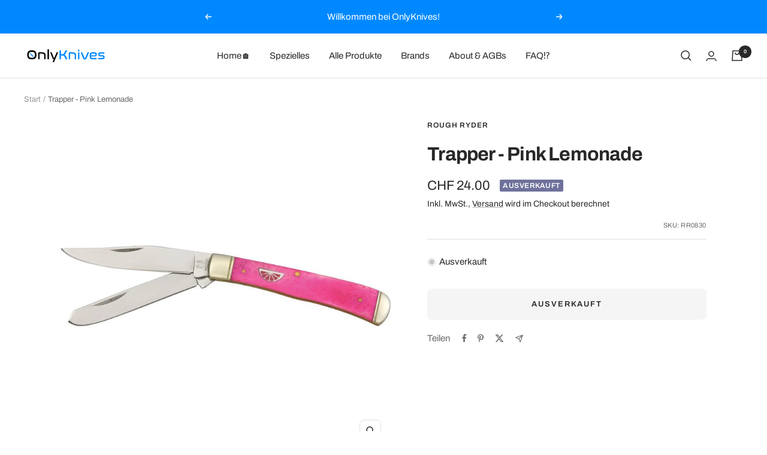

--- FILE ---
content_type: text/html; charset=utf-8
request_url: https://onlyknives.ch/products/rr830-trapper-pink-lemonade
body_size: 49772
content:
<!doctype html><html class="no-js" lang="de" dir="ltr">
  <head>

    <meta charset="utf-8">
    <meta name="viewport" content="width=device-width, initial-scale=1.0, height=device-height, minimum-scale=1.0, maximum-scale=1.0">
    <meta name="theme-color" content="#0089ff">

    <title>Trapper - Pink Lemonade</title><meta name="description" content="Brand: Rough Rider Item Nummer: RR830 Gesamtlänge geöffnet: 185 mm Länge geschlossen: 105 mm Gewicht: ca 100 Gramm Klingenlängen: 80 mm / 80 mm Klingenstahl: 440er Stahl, spiegelpoliert Klingenfeststellung: Slipjoint Messing Liner und Neusilber Bolster Griffe: Knochen, pink, Grapefruit Schild Einlage Verpackung: Karton"><link rel="canonical" href="https://onlyknives.ch/products/rr830-trapper-pink-lemonade"><link rel="shortcut icon" href="//onlyknives.ch/cdn/shop/files/favicon_96x96.png?v=1658775899" type="image/png"><link rel="preconnect" href="https://cdn.shopify.com">
    <link rel="dns-prefetch" href="https://productreviews.shopifycdn.com">
    <link rel="dns-prefetch" href="https://www.google-analytics.com"><link rel="preconnect" href="https://fonts.shopifycdn.com" crossorigin><link rel="preload" as="style" href="//onlyknives.ch/cdn/shop/t/22/assets/theme.css?v=26046563950610322231758667072">
    <link rel="preload" as="script" href="//onlyknives.ch/cdn/shop/t/22/assets/vendor.js?v=131531462768831974851734976178">
    <link rel="preload" as="script" href="//onlyknives.ch/cdn/shop/t/22/assets/theme.js?v=173005340623324594091734976178"><link rel="preload" as="fetch" href="/products/rr830-trapper-pink-lemonade.js" crossorigin><link rel="preload" as="script" href="//onlyknives.ch/cdn/shop/t/22/assets/flickity.js?v=176646718982628074891734976178"><meta property="og:type" content="product">
  <meta property="og:title" content="Trapper - Pink Lemonade">
  <meta property="product:price:amount" content="24.00">
  <meta property="product:price:currency" content="CHF"><meta property="og:image" content="http://onlyknives.ch/cdn/shop/files/trapper-pink-lemonade-rr0830-rough-ryder-onlyknives.jpg?v=1707856823">
  <meta property="og:image:secure_url" content="https://onlyknives.ch/cdn/shop/files/trapper-pink-lemonade-rr0830-rough-ryder-onlyknives.jpg?v=1707856823">
  <meta property="og:image:width" content="850">
  <meta property="og:image:height" content="850"><meta property="og:description" content="Brand: Rough Rider Item Nummer: RR830 Gesamtlänge geöffnet: 185 mm Länge geschlossen: 105 mm Gewicht: ca 100 Gramm Klingenlängen: 80 mm / 80 mm Klingenstahl: 440er Stahl, spiegelpoliert Klingenfeststellung: Slipjoint Messing Liner und Neusilber Bolster Griffe: Knochen, pink, Grapefruit Schild Einlage Verpackung: Karton"><meta property="og:url" content="https://onlyknives.ch/products/rr830-trapper-pink-lemonade">
<meta property="og:site_name" content="OnlyKnives"><meta name="twitter:card" content="summary"><meta name="twitter:title" content="Trapper - Pink Lemonade">
  <meta name="twitter:description" content="
Brand: Rough Rider
Item Nummer: RR830

Gesamtlänge geöffnet: 185 mm
Länge geschlossen: 105 mm
Gewicht: ca 100 Gramm
Klingenlängen: 80 mm / 80 mm
Klingenstahl: 440er Stahl, spiegelpoliert
Klingenfeststellung: Slipjoint
Messing Liner und Neusilber Bolster
Griffe: Knochen, pink, Grapefruit Schild Einlage
Verpackung: Kartonbox
"><meta name="twitter:image" content="https://onlyknives.ch/cdn/shop/files/trapper-pink-lemonade-rr0830-rough-ryder-onlyknives_1200x1200_crop_center.jpg?v=1707856823">
  <meta name="twitter:image:alt" content="Trapper - Pink Lemonade-Rough Ryder-OnlyKnives">
    
  <script type="application/ld+json">
  {
    "@context": "https://schema.org",
    "@type": "Product",
    "productID": 7127652892725,
    "offers": [{
          "@type": "Offer",
          "name": "Default Title",
          "availability":"https://schema.org/OutOfStock",
          "price": 24.0,
          "priceCurrency": "CHF",
          "priceValidUntil": "2026-02-03","sku": "RR0830",
          "url": "/products/rr830-trapper-pink-lemonade?variant=42055789150261"
        }
],"aggregateRating": {
        "@type": "AggregateRating",
        "ratingValue": "5.0",
        "reviewCount": "6",
        "worstRating": "1.0",
        "bestRating": "5.0"
      },"brand": {
      "@type": "Brand",
      "name": "Rough Ryder"
    },
    "name": "Trapper - Pink Lemonade",
    "description": "\nBrand: Rough Rider\nItem Nummer: RR830\n\nGesamtlänge geöffnet: 185 mm\nLänge geschlossen: 105 mm\nGewicht: ca 100 Gramm\nKlingenlängen: 80 mm \/ 80 mm\nKlingenstahl: 440er Stahl, spiegelpoliert\nKlingenfeststellung: Slipjoint\nMessing Liner und Neusilber Bolster\nGriffe: Knochen, pink, Grapefruit Schild Einlage\nVerpackung: Kartonbox\n",
    "category": "Taschenmesser",
    "url": "/products/rr830-trapper-pink-lemonade",
    "sku": "RR0830",
    "image": {
      "@type": "ImageObject",
      "url": "https://onlyknives.ch/cdn/shop/files/trapper-pink-lemonade-rr0830-rough-ryder-onlyknives.jpg?v=1707856823&width=1024",
      "image": "https://onlyknives.ch/cdn/shop/files/trapper-pink-lemonade-rr0830-rough-ryder-onlyknives.jpg?v=1707856823&width=1024",
      "name": "Trapper - Pink Lemonade-Rough Ryder-OnlyKnives",
      "width": "1024",
      "height": "1024"
    }
  }
  </script>



  <script type="application/ld+json">
  {
    "@context": "https://schema.org",
    "@type": "BreadcrumbList",
  "itemListElement": [{
      "@type": "ListItem",
      "position": 1,
      "name": "Start",
      "item": "https://onlyknives.ch"
    },{
          "@type": "ListItem",
          "position": 2,
          "name": "Trapper - Pink Lemonade",
          "item": "https://onlyknives.ch/products/rr830-trapper-pink-lemonade"
        }]
  }
  </script>


    <link rel="preload" href="//onlyknives.ch/cdn/fonts/archivo/archivo_n7.651b020b3543640c100112be6f1c1b8e816c7f13.woff2" as="font" type="font/woff2" crossorigin><link rel="preload" href="//onlyknives.ch/cdn/fonts/archivo/archivo_n4.dc8d917cc69af0a65ae04d01fd8eeab28a3573c9.woff2" as="font" type="font/woff2" crossorigin><style>
  /* Typography (heading) */
  @font-face {
  font-family: Archivo;
  font-weight: 700;
  font-style: normal;
  font-display: swap;
  src: url("//onlyknives.ch/cdn/fonts/archivo/archivo_n7.651b020b3543640c100112be6f1c1b8e816c7f13.woff2") format("woff2"),
       url("//onlyknives.ch/cdn/fonts/archivo/archivo_n7.7e9106d320e6594976a7dcb57957f3e712e83c96.woff") format("woff");
}

@font-face {
  font-family: Archivo;
  font-weight: 700;
  font-style: italic;
  font-display: swap;
  src: url("//onlyknives.ch/cdn/fonts/archivo/archivo_i7.3dc798c6f261b8341dd97dd5c78d97d457c63517.woff2") format("woff2"),
       url("//onlyknives.ch/cdn/fonts/archivo/archivo_i7.3b65e9d326e7379bd5f15bcb927c5d533d950ff6.woff") format("woff");
}

/* Typography (body) */
  @font-face {
  font-family: Archivo;
  font-weight: 400;
  font-style: normal;
  font-display: swap;
  src: url("//onlyknives.ch/cdn/fonts/archivo/archivo_n4.dc8d917cc69af0a65ae04d01fd8eeab28a3573c9.woff2") format("woff2"),
       url("//onlyknives.ch/cdn/fonts/archivo/archivo_n4.bd6b9c34fdb81d7646836be8065ce3c80a2cc984.woff") format("woff");
}

@font-face {
  font-family: Archivo;
  font-weight: 400;
  font-style: italic;
  font-display: swap;
  src: url("//onlyknives.ch/cdn/fonts/archivo/archivo_i4.37d8c4e02dc4f8e8b559f47082eb24a5c48c2908.woff2") format("woff2"),
       url("//onlyknives.ch/cdn/fonts/archivo/archivo_i4.839d35d75c605237591e73815270f86ab696602c.woff") format("woff");
}

@font-face {
  font-family: Archivo;
  font-weight: 600;
  font-style: normal;
  font-display: swap;
  src: url("//onlyknives.ch/cdn/fonts/archivo/archivo_n6.06ce7cb3e84f9557d04c35761e39e39ea101fb19.woff2") format("woff2"),
       url("//onlyknives.ch/cdn/fonts/archivo/archivo_n6.5dd16bc207dfc6d25ca8472d89387d828f610453.woff") format("woff");
}

@font-face {
  font-family: Archivo;
  font-weight: 600;
  font-style: italic;
  font-display: swap;
  src: url("//onlyknives.ch/cdn/fonts/archivo/archivo_i6.0bb24d252a74d8be5c11aebd8e0623d0e78d962e.woff2") format("woff2"),
       url("//onlyknives.ch/cdn/fonts/archivo/archivo_i6.fbf64fc840abbe90ebdedde597401d7b3b9f31ef.woff") format("woff");
}

:root {--heading-color: 40, 40, 40;
    --text-color: 40, 40, 40;
    --background: 255, 255, 255;
    --secondary-background: 245, 245, 245;
    --border-color: 223, 223, 223;
    --border-color-darker: 169, 169, 169;
    --success-color: 46, 158, 93;
    --success-background: 213, 236, 223;
    --error-color: 222, 42, 42;
    --error-background: 253, 240, 240;
    --primary-button-background: 0, 137, 255;
    --primary-button-text-color: 255, 255, 255;
    --secondary-button-background: 0, 137, 255;
    --secondary-button-text-color: 255, 255, 255;
    --product-star-rating: 0, 137, 255;
    --product-on-sale-accent: 222, 42, 42;
    --product-sold-out-accent: 111, 113, 155;
    --product-custom-label-background: 0, 137, 255;
    --product-custom-label-text-color: 255, 255, 255;
    --product-custom-label-2-background: 0, 137, 255;
    --product-custom-label-2-text-color: 255, 255, 255;
    --product-low-stock-text-color: 255, 183, 0;
    --product-in-stock-text-color: 46, 158, 93;
    --loading-bar-background: 40, 40, 40;

    /* We duplicate some "base" colors as root colors, which is useful to use on drawer elements or popover without. Those should not be overridden to avoid issues */
    --root-heading-color: 40, 40, 40;
    --root-text-color: 40, 40, 40;
    --root-background: 255, 255, 255;
    --root-border-color: 223, 223, 223;
    --root-primary-button-background: 0, 137, 255;
    --root-primary-button-text-color: 255, 255, 255;

    --base-font-size: 15px;
    --heading-font-family: Archivo, sans-serif;
    --heading-font-weight: 700;
    --heading-font-style: normal;
    --heading-text-transform: normal;
    --text-font-family: Archivo, sans-serif;
    --text-font-weight: 400;
    --text-font-style: normal;
    --text-font-bold-weight: 600;

    /* Typography (font size) */
    --heading-xxsmall-font-size: 10px;
    --heading-xsmall-font-size: 10px;
    --heading-small-font-size: 11px;
    --heading-large-font-size: 32px;
    --heading-h1-font-size: 32px;
    --heading-h2-font-size: 28px;
    --heading-h3-font-size: 26px;
    --heading-h4-font-size: 22px;
    --heading-h5-font-size: 18px;
    --heading-h6-font-size: 16px;

    /* Control the look and feel of the theme by changing radius of various elements */
    --button-border-radius: 8px;
    --block-border-radius: 16px;
    --block-border-radius-reduced: 8px;
    --color-swatch-border-radius: 0px;

    /* Button size */
    --button-height: 48px;
    --button-small-height: 40px;

    /* Form related */
    --form-input-field-height: 48px;
    --form-input-gap: 16px;
    --form-submit-margin: 24px;

    /* Product listing related variables */
    --product-list-block-spacing: 32px;

    /* Video related */
    --play-button-background: 255, 255, 255;
    --play-button-arrow: 40, 40, 40;

    /* RTL support */
    --transform-logical-flip: 1;
    --transform-origin-start: left;
    --transform-origin-end: right;

    /* Other */
    --zoom-cursor-svg-url: url(//onlyknives.ch/cdn/shop/t/22/assets/zoom-cursor.svg?v=145645760623468679281758664902);
    --arrow-right-svg-url: url(//onlyknives.ch/cdn/shop/t/22/assets/arrow-right.svg?v=67433425717981915691734976178);
    --arrow-left-svg-url: url(//onlyknives.ch/cdn/shop/t/22/assets/arrow-left.svg?v=130031681153462646961734976178);

    /* Some useful variables that we can reuse in our CSS. Some explanation are needed for some of them:
       - container-max-width-minus-gutters: represents the container max width without the edge gutters
       - container-outer-width: considering the screen width, represent all the space outside the container
       - container-outer-margin: same as container-outer-width but get set to 0 inside a container
       - container-inner-width: the effective space inside the container (minus gutters)
       - grid-column-width: represents the width of a single column of the grid
       - vertical-breather: this is a variable that defines the global "spacing" between sections, and inside the section
                            to create some "breath" and minimum spacing
     */
    --container-max-width: 1600px;
    --container-gutter: 24px;
    --container-max-width-minus-gutters: calc(var(--container-max-width) - (var(--container-gutter)) * 2);
    --container-outer-width: max(calc((100vw - var(--container-max-width-minus-gutters)) / 2), var(--container-gutter));
    --container-outer-margin: var(--container-outer-width);
    --container-inner-width: calc(100vw - var(--container-outer-width) * 2);

    --grid-column-count: 10;
    --grid-gap: 24px;
    --grid-column-width: calc((100vw - var(--container-outer-width) * 2 - var(--grid-gap) * (var(--grid-column-count) - 1)) / var(--grid-column-count));

    --vertical-breather: 36px;
    --vertical-breather-tight: 36px;

    /* Shopify related variables */
    --payment-terms-background-color: #ffffff;
  }

  @media screen and (min-width: 741px) {
    :root {
      --container-gutter: 40px;
      --grid-column-count: 20;
      --vertical-breather: 48px;
      --vertical-breather-tight: 48px;

      /* Typography (font size) */
      --heading-xsmall-font-size: 11px;
      --heading-small-font-size: 12px;
      --heading-large-font-size: 48px;
      --heading-h1-font-size: 48px;
      --heading-h2-font-size: 36px;
      --heading-h3-font-size: 30px;
      --heading-h4-font-size: 22px;
      --heading-h5-font-size: 18px;
      --heading-h6-font-size: 16px;

      /* Form related */
      --form-input-field-height: 52px;
      --form-submit-margin: 32px;

      /* Button size */
      --button-height: 52px;
      --button-small-height: 44px;
    }
  }

  @media screen and (min-width: 1200px) {
    :root {
      --vertical-breather: 64px;
      --vertical-breather-tight: 48px;
      --product-list-block-spacing: 48px;

      /* Typography */
      --heading-large-font-size: 58px;
      --heading-h1-font-size: 50px;
      --heading-h2-font-size: 44px;
      --heading-h3-font-size: 32px;
      --heading-h4-font-size: 26px;
      --heading-h5-font-size: 22px;
      --heading-h6-font-size: 16px;
    }
  }

  @media screen and (min-width: 1600px) {
    :root {
      --vertical-breather: 64px;
      --vertical-breather-tight: 48px;
    }
  }
</style>
    <script>
  // This allows to expose several variables to the global scope, to be used in scripts
  window.themeVariables = {
    settings: {
      direction: "ltr",
      pageType: "product",
      cartCount: 0,
      moneyFormat: "CHF {{amount}}",
      moneyWithCurrencyFormat: "CHF {{amount}}",
      showVendor: true,
      discountMode: "saving",
      currencyCodeEnabled: false,
      cartType: "message",
      cartCurrency: "CHF",
      mobileZoomFactor: 2.5
    },

    routes: {
      host: "onlyknives.ch",
      rootUrl: "\/",
      rootUrlWithoutSlash: '',
      cartUrl: "\/cart",
      cartAddUrl: "\/cart\/add",
      cartChangeUrl: "\/cart\/change",
      searchUrl: "\/search",
      predictiveSearchUrl: "\/search\/suggest",
      productRecommendationsUrl: "\/recommendations\/products"
    },

    strings: {
      accessibilityDelete: "Löschen",
      accessibilityClose: "Schließen",
      collectionSoldOut: "Ausverkauft",
      collectionDiscount: "Spare @savings@",
      productSalePrice: "Angebotspreis",
      productRegularPrice: "Regulärer Preis",
      productFormUnavailable: "Nicht verfügbar",
      productFormSoldOut: "Ausverkauft",
      productFormPreOrder: "Vorbestellen",
      productFormAddToCart: "In den Warenkorb",
      searchNoResults: "Es konnten keine Ergebnisse gefunden werden.",
      searchNewSearch: "Neue Suche",
      searchProducts: "Produkte",
      searchArticles: "Blogbeiträge",
      searchPages: "Seiten",
      searchCollections: "Kategorien",
      cartViewCart: "Warenkorb ansehen",
      cartItemAdded: "Produkt zum Warenkorb hinzugefügt!",
      cartItemAddedShort: "Zum Warenkorb hinzugefügt!",
      cartAddOrderNote: "Notiz hinzufügen",
      cartEditOrderNote: "Notiz bearbeiten",
      shippingEstimatorNoResults: "Entschuldige, wir liefern leider niche an Deine Adresse.",
      shippingEstimatorOneResult: "Es gibt eine Versandklasse für Deine Adresse:",
      shippingEstimatorMultipleResults: "Es gibt mehrere Versandklassen für Deine Adresse:",
      shippingEstimatorError: "Ein oder mehrere Fehler sind beim Abrufen der Versandklassen aufgetreten:"
    },

    libs: {
      flickity: "\/\/onlyknives.ch\/cdn\/shop\/t\/22\/assets\/flickity.js?v=176646718982628074891734976178",
      photoswipe: "\/\/onlyknives.ch\/cdn\/shop\/t\/22\/assets\/photoswipe.js?v=132268647426145925301734976178",
      qrCode: "\/\/onlyknives.ch\/cdn\/shopifycloud\/storefront\/assets\/themes_support\/vendor\/qrcode-3f2b403b.js"
    },

    breakpoints: {
      phone: 'screen and (max-width: 740px)',
      tablet: 'screen and (min-width: 741px) and (max-width: 999px)',
      tabletAndUp: 'screen and (min-width: 741px)',
      pocket: 'screen and (max-width: 999px)',
      lap: 'screen and (min-width: 1000px) and (max-width: 1199px)',
      lapAndUp: 'screen and (min-width: 1000px)',
      desktop: 'screen and (min-width: 1200px)',
      wide: 'screen and (min-width: 1400px)'
    }
  };

  window.addEventListener('pageshow', async () => {
    const cartContent = await (await fetch(`${window.themeVariables.routes.cartUrl}.js`, {cache: 'reload'})).json();
    document.documentElement.dispatchEvent(new CustomEvent('cart:refresh', {detail: {cart: cartContent}}));
  });

  if ('noModule' in HTMLScriptElement.prototype) {
    // Old browsers (like IE) that does not support module will be considered as if not executing JS at all
    document.documentElement.className = document.documentElement.className.replace('no-js', 'js');

    requestAnimationFrame(() => {
      const viewportHeight = (window.visualViewport ? window.visualViewport.height : document.documentElement.clientHeight);
      document.documentElement.style.setProperty('--window-height',viewportHeight + 'px');
    });
  }// We save the product ID in local storage to be eventually used for recently viewed section
    try {
      const items = JSON.parse(localStorage.getItem('theme:recently-viewed-products') || '[]');

      // We check if the current product already exists, and if it does not, we add it at the start
      if (!items.includes(7127652892725)) {
        items.unshift(7127652892725);
      }

      localStorage.setItem('theme:recently-viewed-products', JSON.stringify(items.slice(0, 20)));
    } catch (e) {
      // Safari in private mode does not allow setting item, we silently fail
    }</script>

    <link rel="stylesheet" href="//onlyknives.ch/cdn/shop/t/22/assets/theme.css?v=26046563950610322231758667072">

    <script src="//onlyknives.ch/cdn/shop/t/22/assets/vendor.js?v=131531462768831974851734976178" defer></script>
    <script src="//onlyknives.ch/cdn/shop/t/22/assets/theme.js?v=173005340623324594091734976178" defer></script>
    <script src="//onlyknives.ch/cdn/shop/t/22/assets/custom.js?v=167639537848865775061734976178" defer></script>

    <script>window.performance && window.performance.mark && window.performance.mark('shopify.content_for_header.start');</script><meta name="google-site-verification" content="TTRLD2hOnXqTcMZ_5ozMfGJKevYO4cW9mvBuNyoDzQc">
<meta name="facebook-domain-verification" content="0z1y069laj9ibv1ty0vjkuzp73ww8b">
<meta id="shopify-digital-wallet" name="shopify-digital-wallet" content="/59123138613/digital_wallets/dialog">
<meta name="shopify-checkout-api-token" content="506cab26e006fc18a3200cd65cd0e9e2">
<meta id="in-context-paypal-metadata" data-shop-id="59123138613" data-venmo-supported="false" data-environment="production" data-locale="de_DE" data-paypal-v4="true" data-currency="CHF">
<link rel="alternate" hreflang="x-default" href="https://onlyknives.ch/products/rr830-trapper-pink-lemonade">
<link rel="alternate" hreflang="de" href="https://onlyknives.ch/products/rr830-trapper-pink-lemonade">
<link rel="alternate" hreflang="en" href="https://onlyknives.ch/en/products/rr830-trapper-pink-lemonade">
<link rel="alternate" hreflang="en-AE" href="https://onlyknives.shop/products/rr830-trapper-pink-lemonade">
<link rel="alternate" hreflang="de-AE" href="https://onlyknives.shop/de/products/rr830-trapper-pink-lemonade">
<link rel="alternate" hreflang="en-AT" href="https://onlyknives.shop/products/rr830-trapper-pink-lemonade">
<link rel="alternate" hreflang="de-AT" href="https://onlyknives.shop/de/products/rr830-trapper-pink-lemonade">
<link rel="alternate" hreflang="en-BE" href="https://onlyknives.shop/products/rr830-trapper-pink-lemonade">
<link rel="alternate" hreflang="de-BE" href="https://onlyknives.shop/de/products/rr830-trapper-pink-lemonade">
<link rel="alternate" hreflang="en-CZ" href="https://onlyknives.shop/products/rr830-trapper-pink-lemonade">
<link rel="alternate" hreflang="de-CZ" href="https://onlyknives.shop/de/products/rr830-trapper-pink-lemonade">
<link rel="alternate" hreflang="en-DK" href="https://onlyknives.shop/products/rr830-trapper-pink-lemonade">
<link rel="alternate" hreflang="de-DK" href="https://onlyknives.shop/de/products/rr830-trapper-pink-lemonade">
<link rel="alternate" hreflang="en-ES" href="https://onlyknives.shop/products/rr830-trapper-pink-lemonade">
<link rel="alternate" hreflang="de-ES" href="https://onlyknives.shop/de/products/rr830-trapper-pink-lemonade">
<link rel="alternate" hreflang="en-FI" href="https://onlyknives.shop/products/rr830-trapper-pink-lemonade">
<link rel="alternate" hreflang="de-FI" href="https://onlyknives.shop/de/products/rr830-trapper-pink-lemonade">
<link rel="alternate" hreflang="en-FR" href="https://onlyknives.shop/products/rr830-trapper-pink-lemonade">
<link rel="alternate" hreflang="de-FR" href="https://onlyknives.shop/de/products/rr830-trapper-pink-lemonade">
<link rel="alternate" hreflang="en-GB" href="https://onlyknives.shop/products/rr830-trapper-pink-lemonade">
<link rel="alternate" hreflang="de-GB" href="https://onlyknives.shop/de/products/rr830-trapper-pink-lemonade">
<link rel="alternate" hreflang="en-IE" href="https://onlyknives.shop/products/rr830-trapper-pink-lemonade">
<link rel="alternate" hreflang="de-IE" href="https://onlyknives.shop/de/products/rr830-trapper-pink-lemonade">
<link rel="alternate" hreflang="en-IT" href="https://onlyknives.shop/products/rr830-trapper-pink-lemonade">
<link rel="alternate" hreflang="de-IT" href="https://onlyknives.shop/de/products/rr830-trapper-pink-lemonade">
<link rel="alternate" hreflang="en-JP" href="https://onlyknives.shop/products/rr830-trapper-pink-lemonade">
<link rel="alternate" hreflang="de-JP" href="https://onlyknives.shop/de/products/rr830-trapper-pink-lemonade">
<link rel="alternate" hreflang="en-NL" href="https://onlyknives.shop/products/rr830-trapper-pink-lemonade">
<link rel="alternate" hreflang="de-NL" href="https://onlyknives.shop/de/products/rr830-trapper-pink-lemonade">
<link rel="alternate" hreflang="en-NO" href="https://onlyknives.shop/products/rr830-trapper-pink-lemonade">
<link rel="alternate" hreflang="de-NO" href="https://onlyknives.shop/de/products/rr830-trapper-pink-lemonade">
<link rel="alternate" hreflang="en-PL" href="https://onlyknives.shop/products/rr830-trapper-pink-lemonade">
<link rel="alternate" hreflang="de-PL" href="https://onlyknives.shop/de/products/rr830-trapper-pink-lemonade">
<link rel="alternate" hreflang="en-PT" href="https://onlyknives.shop/products/rr830-trapper-pink-lemonade">
<link rel="alternate" hreflang="de-PT" href="https://onlyknives.shop/de/products/rr830-trapper-pink-lemonade">
<link rel="alternate" hreflang="en-SE" href="https://onlyknives.shop/products/rr830-trapper-pink-lemonade">
<link rel="alternate" hreflang="de-SE" href="https://onlyknives.shop/de/products/rr830-trapper-pink-lemonade">
<link rel="alternate" hreflang="en-US" href="https://onlyknives.shop/products/rr830-trapper-pink-lemonade">
<link rel="alternate" hreflang="de-US" href="https://onlyknives.shop/de/products/rr830-trapper-pink-lemonade">
<link rel="alternate" hreflang="en-HR" href="https://onlyknives.shop/products/rr830-trapper-pink-lemonade">
<link rel="alternate" hreflang="de-HR" href="https://onlyknives.shop/de/products/rr830-trapper-pink-lemonade">
<link rel="alternate" hreflang="en-LI" href="https://onlyknives.shop/products/rr830-trapper-pink-lemonade">
<link rel="alternate" hreflang="de-LI" href="https://onlyknives.shop/de/products/rr830-trapper-pink-lemonade">
<link rel="alternate" hreflang="en-LU" href="https://onlyknives.shop/products/rr830-trapper-pink-lemonade">
<link rel="alternate" hreflang="de-LU" href="https://onlyknives.shop/de/products/rr830-trapper-pink-lemonade">
<link rel="alternate" hreflang="en-RO" href="https://onlyknives.shop/products/rr830-trapper-pink-lemonade">
<link rel="alternate" hreflang="de-RO" href="https://onlyknives.shop/de/products/rr830-trapper-pink-lemonade">
<link rel="alternate" hreflang="en-SK" href="https://onlyknives.shop/products/rr830-trapper-pink-lemonade">
<link rel="alternate" hreflang="de-SK" href="https://onlyknives.shop/de/products/rr830-trapper-pink-lemonade">
<link rel="alternate" hreflang="en-SI" href="https://onlyknives.shop/products/rr830-trapper-pink-lemonade">
<link rel="alternate" hreflang="de-SI" href="https://onlyknives.shop/de/products/rr830-trapper-pink-lemonade">
<link rel="alternate" hreflang="en-HU" href="https://onlyknives.shop/products/rr830-trapper-pink-lemonade">
<link rel="alternate" hreflang="de-HU" href="https://onlyknives.shop/de/products/rr830-trapper-pink-lemonade">
<link rel="alternate" hreflang="en-CY" href="https://onlyknives.shop/products/rr830-trapper-pink-lemonade">
<link rel="alternate" hreflang="de-CY" href="https://onlyknives.shop/de/products/rr830-trapper-pink-lemonade">
<link rel="alternate" hreflang="en-KR" href="https://onlyknives.shop/products/rr830-trapper-pink-lemonade">
<link rel="alternate" hreflang="de-KR" href="https://onlyknives.shop/de/products/rr830-trapper-pink-lemonade">
<link rel="alternate" hreflang="en-AL" href="https://onlyknives.shop/products/rr830-trapper-pink-lemonade">
<link rel="alternate" hreflang="de-AL" href="https://onlyknives.shop/de/products/rr830-trapper-pink-lemonade">
<link rel="alternate" hreflang="en-AD" href="https://onlyknives.shop/products/rr830-trapper-pink-lemonade">
<link rel="alternate" hreflang="de-AD" href="https://onlyknives.shop/de/products/rr830-trapper-pink-lemonade">
<link rel="alternate" hreflang="en-AM" href="https://onlyknives.shop/products/rr830-trapper-pink-lemonade">
<link rel="alternate" hreflang="de-AM" href="https://onlyknives.shop/de/products/rr830-trapper-pink-lemonade">
<link rel="alternate" hreflang="en-GR" href="https://onlyknives.shop/products/rr830-trapper-pink-lemonade">
<link rel="alternate" hreflang="de-GR" href="https://onlyknives.shop/de/products/rr830-trapper-pink-lemonade">
<link rel="alternate" hreflang="en-LV" href="https://onlyknives.shop/products/rr830-trapper-pink-lemonade">
<link rel="alternate" hreflang="de-LV" href="https://onlyknives.shop/de/products/rr830-trapper-pink-lemonade">
<link rel="alternate" hreflang="en-LT" href="https://onlyknives.shop/products/rr830-trapper-pink-lemonade">
<link rel="alternate" hreflang="de-LT" href="https://onlyknives.shop/de/products/rr830-trapper-pink-lemonade">
<link rel="alternate" hreflang="en-MT" href="https://onlyknives.shop/products/rr830-trapper-pink-lemonade">
<link rel="alternate" hreflang="de-MT" href="https://onlyknives.shop/de/products/rr830-trapper-pink-lemonade">
<link rel="alternate" hreflang="en-MC" href="https://onlyknives.shop/products/rr830-trapper-pink-lemonade">
<link rel="alternate" hreflang="de-MC" href="https://onlyknives.shop/de/products/rr830-trapper-pink-lemonade">
<link rel="alternate" hreflang="en-CA" href="https://onlyknives.shop/products/rr830-trapper-pink-lemonade">
<link rel="alternate" hreflang="de-CA" href="https://onlyknives.shop/de/products/rr830-trapper-pink-lemonade">
<link rel="alternate" hreflang="en-BG" href="https://onlyknives.shop/products/rr830-trapper-pink-lemonade">
<link rel="alternate" hreflang="de-BG" href="https://onlyknives.shop/de/products/rr830-trapper-pink-lemonade">
<link rel="alternate" hreflang="en-RS" href="https://onlyknives.shop/products/rr830-trapper-pink-lemonade">
<link rel="alternate" hreflang="de-RS" href="https://onlyknives.shop/de/products/rr830-trapper-pink-lemonade">
<link rel="alternate" hreflang="en-IN" href="https://onlyknives.shop/products/rr830-trapper-pink-lemonade">
<link rel="alternate" hreflang="de-IN" href="https://onlyknives.shop/de/products/rr830-trapper-pink-lemonade">
<link rel="alternate" hreflang="en-CN" href="https://onlyknives.shop/products/rr830-trapper-pink-lemonade">
<link rel="alternate" hreflang="de-CN" href="https://onlyknives.shop/de/products/rr830-trapper-pink-lemonade">
<link rel="alternate" hreflang="en-HK" href="https://onlyknives.shop/products/rr830-trapper-pink-lemonade">
<link rel="alternate" hreflang="de-HK" href="https://onlyknives.shop/de/products/rr830-trapper-pink-lemonade">
<link rel="alternate" hreflang="en-IL" href="https://onlyknives.shop/products/rr830-trapper-pink-lemonade">
<link rel="alternate" hreflang="de-IL" href="https://onlyknives.shop/de/products/rr830-trapper-pink-lemonade">
<link rel="alternate" hreflang="en-KW" href="https://onlyknives.shop/products/rr830-trapper-pink-lemonade">
<link rel="alternate" hreflang="de-KW" href="https://onlyknives.shop/de/products/rr830-trapper-pink-lemonade">
<link rel="alternate" hreflang="en-MO" href="https://onlyknives.shop/products/rr830-trapper-pink-lemonade">
<link rel="alternate" hreflang="de-MO" href="https://onlyknives.shop/de/products/rr830-trapper-pink-lemonade">
<link rel="alternate" hreflang="en-MY" href="https://onlyknives.shop/products/rr830-trapper-pink-lemonade">
<link rel="alternate" hreflang="de-MY" href="https://onlyknives.shop/de/products/rr830-trapper-pink-lemonade">
<link rel="alternate" hreflang="en-MM" href="https://onlyknives.shop/products/rr830-trapper-pink-lemonade">
<link rel="alternate" hreflang="de-MM" href="https://onlyknives.shop/de/products/rr830-trapper-pink-lemonade">
<link rel="alternate" hreflang="en-PH" href="https://onlyknives.shop/products/rr830-trapper-pink-lemonade">
<link rel="alternate" hreflang="de-PH" href="https://onlyknives.shop/de/products/rr830-trapper-pink-lemonade">
<link rel="alternate" hreflang="en-QA" href="https://onlyknives.shop/products/rr830-trapper-pink-lemonade">
<link rel="alternate" hreflang="de-QA" href="https://onlyknives.shop/de/products/rr830-trapper-pink-lemonade">
<link rel="alternate" hreflang="en-RU" href="https://onlyknives.shop/products/rr830-trapper-pink-lemonade">
<link rel="alternate" hreflang="de-RU" href="https://onlyknives.shop/de/products/rr830-trapper-pink-lemonade">
<link rel="alternate" hreflang="en-SG" href="https://onlyknives.shop/products/rr830-trapper-pink-lemonade">
<link rel="alternate" hreflang="de-SG" href="https://onlyknives.shop/de/products/rr830-trapper-pink-lemonade">
<link rel="alternate" hreflang="en-TW" href="https://onlyknives.shop/products/rr830-trapper-pink-lemonade">
<link rel="alternate" hreflang="de-TW" href="https://onlyknives.shop/de/products/rr830-trapper-pink-lemonade">
<link rel="alternate" hreflang="en-TH" href="https://onlyknives.shop/products/rr830-trapper-pink-lemonade">
<link rel="alternate" hreflang="de-TH" href="https://onlyknives.shop/de/products/rr830-trapper-pink-lemonade">
<link rel="alternate" hreflang="en-VN" href="https://onlyknives.shop/products/rr830-trapper-pink-lemonade">
<link rel="alternate" hreflang="de-VN" href="https://onlyknives.shop/de/products/rr830-trapper-pink-lemonade">
<link rel="alternate" hreflang="en-BA" href="https://onlyknives.shop/products/rr830-trapper-pink-lemonade">
<link rel="alternate" hreflang="de-BA" href="https://onlyknives.shop/de/products/rr830-trapper-pink-lemonade">
<link rel="alternate" hreflang="en-EE" href="https://onlyknives.shop/products/rr830-trapper-pink-lemonade">
<link rel="alternate" hreflang="de-EE" href="https://onlyknives.shop/de/products/rr830-trapper-pink-lemonade">
<link rel="alternate" hreflang="en-GE" href="https://onlyknives.shop/products/rr830-trapper-pink-lemonade">
<link rel="alternate" hreflang="de-GE" href="https://onlyknives.shop/de/products/rr830-trapper-pink-lemonade">
<link rel="alternate" hreflang="en-GI" href="https://onlyknives.shop/products/rr830-trapper-pink-lemonade">
<link rel="alternate" hreflang="de-GI" href="https://onlyknives.shop/de/products/rr830-trapper-pink-lemonade">
<link rel="alternate" hreflang="en-GL" href="https://onlyknives.shop/products/rr830-trapper-pink-lemonade">
<link rel="alternate" hreflang="de-GL" href="https://onlyknives.shop/de/products/rr830-trapper-pink-lemonade">
<link rel="alternate" hreflang="en-IS" href="https://onlyknives.shop/products/rr830-trapper-pink-lemonade">
<link rel="alternate" hreflang="de-IS" href="https://onlyknives.shop/de/products/rr830-trapper-pink-lemonade">
<link rel="alternate" hreflang="en-XK" href="https://onlyknives.shop/products/rr830-trapper-pink-lemonade">
<link rel="alternate" hreflang="de-XK" href="https://onlyknives.shop/de/products/rr830-trapper-pink-lemonade">
<link rel="alternate" hreflang="en-MK" href="https://onlyknives.shop/products/rr830-trapper-pink-lemonade">
<link rel="alternate" hreflang="de-MK" href="https://onlyknives.shop/de/products/rr830-trapper-pink-lemonade">
<link rel="alternate" hreflang="en-MD" href="https://onlyknives.shop/products/rr830-trapper-pink-lemonade">
<link rel="alternate" hreflang="de-MD" href="https://onlyknives.shop/de/products/rr830-trapper-pink-lemonade">
<link rel="alternate" hreflang="en-ME" href="https://onlyknives.shop/products/rr830-trapper-pink-lemonade">
<link rel="alternate" hreflang="de-ME" href="https://onlyknives.shop/de/products/rr830-trapper-pink-lemonade">
<link rel="alternate" hreflang="en-SM" href="https://onlyknives.shop/products/rr830-trapper-pink-lemonade">
<link rel="alternate" hreflang="de-SM" href="https://onlyknives.shop/de/products/rr830-trapper-pink-lemonade">
<link rel="alternate" hreflang="en-TR" href="https://onlyknives.shop/products/rr830-trapper-pink-lemonade">
<link rel="alternate" hreflang="de-TR" href="https://onlyknives.shop/de/products/rr830-trapper-pink-lemonade">
<link rel="alternate" hreflang="en-UA" href="https://onlyknives.shop/products/rr830-trapper-pink-lemonade">
<link rel="alternate" hreflang="de-UA" href="https://onlyknives.shop/de/products/rr830-trapper-pink-lemonade">
<link rel="alternate" hreflang="en-VA" href="https://onlyknives.shop/products/rr830-trapper-pink-lemonade">
<link rel="alternate" hreflang="de-VA" href="https://onlyknives.shop/de/products/rr830-trapper-pink-lemonade">
<link rel="alternate" hreflang="en-MX" href="https://onlyknives.shop/products/rr830-trapper-pink-lemonade">
<link rel="alternate" hreflang="de-MX" href="https://onlyknives.shop/de/products/rr830-trapper-pink-lemonade">
<link rel="alternate" hreflang="en-AU" href="https://onlyknives.shop/products/rr830-trapper-pink-lemonade">
<link rel="alternate" hreflang="de-AU" href="https://onlyknives.shop/de/products/rr830-trapper-pink-lemonade">
<link rel="alternate" hreflang="en-NZ" href="https://onlyknives.shop/products/rr830-trapper-pink-lemonade">
<link rel="alternate" hreflang="de-NZ" href="https://onlyknives.shop/de/products/rr830-trapper-pink-lemonade">
<link rel="alternate" hreflang="en-AR" href="https://onlyknives.shop/products/rr830-trapper-pink-lemonade">
<link rel="alternate" hreflang="de-AR" href="https://onlyknives.shop/de/products/rr830-trapper-pink-lemonade">
<link rel="alternate" hreflang="en-BR" href="https://onlyknives.shop/products/rr830-trapper-pink-lemonade">
<link rel="alternate" hreflang="de-BR" href="https://onlyknives.shop/de/products/rr830-trapper-pink-lemonade">
<link rel="alternate" hreflang="en-CO" href="https://onlyknives.shop/products/rr830-trapper-pink-lemonade">
<link rel="alternate" hreflang="de-CO" href="https://onlyknives.shop/de/products/rr830-trapper-pink-lemonade">
<link rel="alternate" hreflang="en-CL" href="https://onlyknives.shop/products/rr830-trapper-pink-lemonade">
<link rel="alternate" hreflang="de-CL" href="https://onlyknives.shop/de/products/rr830-trapper-pink-lemonade">
<link rel="alternate" hreflang="en-BO" href="https://onlyknives.shop/products/rr830-trapper-pink-lemonade">
<link rel="alternate" hreflang="de-BO" href="https://onlyknives.shop/de/products/rr830-trapper-pink-lemonade">
<link rel="alternate" hreflang="en-UY" href="https://onlyknives.shop/products/rr830-trapper-pink-lemonade">
<link rel="alternate" hreflang="de-UY" href="https://onlyknives.shop/de/products/rr830-trapper-pink-lemonade">
<link rel="alternate" hreflang="en-BY" href="https://onlyknives.shop/products/rr830-trapper-pink-lemonade">
<link rel="alternate" hreflang="de-BY" href="https://onlyknives.shop/de/products/rr830-trapper-pink-lemonade">
<link rel="alternate" hreflang="en-EG" href="https://onlyknives.shop/products/rr830-trapper-pink-lemonade">
<link rel="alternate" hreflang="de-EG" href="https://onlyknives.shop/de/products/rr830-trapper-pink-lemonade">
<link rel="alternate" hreflang="en-DZ" href="https://onlyknives.shop/products/rr830-trapper-pink-lemonade">
<link rel="alternate" hreflang="de-DZ" href="https://onlyknives.shop/de/products/rr830-trapper-pink-lemonade">
<link rel="alternate" hreflang="en-AO" href="https://onlyknives.shop/products/rr830-trapper-pink-lemonade">
<link rel="alternate" hreflang="de-AO" href="https://onlyknives.shop/de/products/rr830-trapper-pink-lemonade">
<link rel="alternate" hreflang="en-GQ" href="https://onlyknives.shop/products/rr830-trapper-pink-lemonade">
<link rel="alternate" hreflang="de-GQ" href="https://onlyknives.shop/de/products/rr830-trapper-pink-lemonade">
<link rel="alternate" hreflang="en-AC" href="https://onlyknives.shop/products/rr830-trapper-pink-lemonade">
<link rel="alternate" hreflang="de-AC" href="https://onlyknives.shop/de/products/rr830-trapper-pink-lemonade">
<link rel="alternate" hreflang="en-ET" href="https://onlyknives.shop/products/rr830-trapper-pink-lemonade">
<link rel="alternate" hreflang="de-ET" href="https://onlyknives.shop/de/products/rr830-trapper-pink-lemonade">
<link rel="alternate" hreflang="en-BJ" href="https://onlyknives.shop/products/rr830-trapper-pink-lemonade">
<link rel="alternate" hreflang="de-BJ" href="https://onlyknives.shop/de/products/rr830-trapper-pink-lemonade">
<link rel="alternate" hreflang="en-BW" href="https://onlyknives.shop/products/rr830-trapper-pink-lemonade">
<link rel="alternate" hreflang="de-BW" href="https://onlyknives.shop/de/products/rr830-trapper-pink-lemonade">
<link rel="alternate" hreflang="en-IO" href="https://onlyknives.shop/products/rr830-trapper-pink-lemonade">
<link rel="alternate" hreflang="de-IO" href="https://onlyknives.shop/de/products/rr830-trapper-pink-lemonade">
<link rel="alternate" hreflang="en-BF" href="https://onlyknives.shop/products/rr830-trapper-pink-lemonade">
<link rel="alternate" hreflang="de-BF" href="https://onlyknives.shop/de/products/rr830-trapper-pink-lemonade">
<link rel="alternate" hreflang="en-BI" href="https://onlyknives.shop/products/rr830-trapper-pink-lemonade">
<link rel="alternate" hreflang="de-BI" href="https://onlyknives.shop/de/products/rr830-trapper-pink-lemonade">
<link rel="alternate" hreflang="en-CI" href="https://onlyknives.shop/products/rr830-trapper-pink-lemonade">
<link rel="alternate" hreflang="de-CI" href="https://onlyknives.shop/de/products/rr830-trapper-pink-lemonade">
<link rel="alternate" hreflang="en-DJ" href="https://onlyknives.shop/products/rr830-trapper-pink-lemonade">
<link rel="alternate" hreflang="de-DJ" href="https://onlyknives.shop/de/products/rr830-trapper-pink-lemonade">
<link rel="alternate" hreflang="en-ER" href="https://onlyknives.shop/products/rr830-trapper-pink-lemonade">
<link rel="alternate" hreflang="de-ER" href="https://onlyknives.shop/de/products/rr830-trapper-pink-lemonade">
<link rel="alternate" hreflang="en-SZ" href="https://onlyknives.shop/products/rr830-trapper-pink-lemonade">
<link rel="alternate" hreflang="de-SZ" href="https://onlyknives.shop/de/products/rr830-trapper-pink-lemonade">
<link rel="alternate" hreflang="en-TF" href="https://onlyknives.shop/products/rr830-trapper-pink-lemonade">
<link rel="alternate" hreflang="de-TF" href="https://onlyknives.shop/de/products/rr830-trapper-pink-lemonade">
<link rel="alternate" hreflang="en-GA" href="https://onlyknives.shop/products/rr830-trapper-pink-lemonade">
<link rel="alternate" hreflang="de-GA" href="https://onlyknives.shop/de/products/rr830-trapper-pink-lemonade">
<link rel="alternate" hreflang="en-GM" href="https://onlyknives.shop/products/rr830-trapper-pink-lemonade">
<link rel="alternate" hreflang="de-GM" href="https://onlyknives.shop/de/products/rr830-trapper-pink-lemonade">
<link rel="alternate" hreflang="en-GH" href="https://onlyknives.shop/products/rr830-trapper-pink-lemonade">
<link rel="alternate" hreflang="de-GH" href="https://onlyknives.shop/de/products/rr830-trapper-pink-lemonade">
<link rel="alternate" hreflang="en-GN" href="https://onlyknives.shop/products/rr830-trapper-pink-lemonade">
<link rel="alternate" hreflang="de-GN" href="https://onlyknives.shop/de/products/rr830-trapper-pink-lemonade">
<link rel="alternate" hreflang="en-GW" href="https://onlyknives.shop/products/rr830-trapper-pink-lemonade">
<link rel="alternate" hreflang="de-GW" href="https://onlyknives.shop/de/products/rr830-trapper-pink-lemonade">
<link rel="alternate" hreflang="en-CM" href="https://onlyknives.shop/products/rr830-trapper-pink-lemonade">
<link rel="alternate" hreflang="de-CM" href="https://onlyknives.shop/de/products/rr830-trapper-pink-lemonade">
<link rel="alternate" hreflang="en-CV" href="https://onlyknives.shop/products/rr830-trapper-pink-lemonade">
<link rel="alternate" hreflang="de-CV" href="https://onlyknives.shop/de/products/rr830-trapper-pink-lemonade">
<link rel="alternate" hreflang="en-KE" href="https://onlyknives.shop/products/rr830-trapper-pink-lemonade">
<link rel="alternate" hreflang="de-KE" href="https://onlyknives.shop/de/products/rr830-trapper-pink-lemonade">
<link rel="alternate" hreflang="en-KM" href="https://onlyknives.shop/products/rr830-trapper-pink-lemonade">
<link rel="alternate" hreflang="de-KM" href="https://onlyknives.shop/de/products/rr830-trapper-pink-lemonade">
<link rel="alternate" hreflang="en-CG" href="https://onlyknives.shop/products/rr830-trapper-pink-lemonade">
<link rel="alternate" hreflang="de-CG" href="https://onlyknives.shop/de/products/rr830-trapper-pink-lemonade">
<link rel="alternate" hreflang="en-CD" href="https://onlyknives.shop/products/rr830-trapper-pink-lemonade">
<link rel="alternate" hreflang="de-CD" href="https://onlyknives.shop/de/products/rr830-trapper-pink-lemonade">
<link rel="alternate" hreflang="en-LS" href="https://onlyknives.shop/products/rr830-trapper-pink-lemonade">
<link rel="alternate" hreflang="de-LS" href="https://onlyknives.shop/de/products/rr830-trapper-pink-lemonade">
<link rel="alternate" hreflang="en-LR" href="https://onlyknives.shop/products/rr830-trapper-pink-lemonade">
<link rel="alternate" hreflang="de-LR" href="https://onlyknives.shop/de/products/rr830-trapper-pink-lemonade">
<link rel="alternate" hreflang="en-LY" href="https://onlyknives.shop/products/rr830-trapper-pink-lemonade">
<link rel="alternate" hreflang="de-LY" href="https://onlyknives.shop/de/products/rr830-trapper-pink-lemonade">
<link rel="alternate" hreflang="en-MG" href="https://onlyknives.shop/products/rr830-trapper-pink-lemonade">
<link rel="alternate" hreflang="de-MG" href="https://onlyknives.shop/de/products/rr830-trapper-pink-lemonade">
<link rel="alternate" hreflang="en-MW" href="https://onlyknives.shop/products/rr830-trapper-pink-lemonade">
<link rel="alternate" hreflang="de-MW" href="https://onlyknives.shop/de/products/rr830-trapper-pink-lemonade">
<link rel="alternate" hreflang="en-ML" href="https://onlyknives.shop/products/rr830-trapper-pink-lemonade">
<link rel="alternate" hreflang="de-ML" href="https://onlyknives.shop/de/products/rr830-trapper-pink-lemonade">
<link rel="alternate" hreflang="en-MA" href="https://onlyknives.shop/products/rr830-trapper-pink-lemonade">
<link rel="alternate" hreflang="de-MA" href="https://onlyknives.shop/de/products/rr830-trapper-pink-lemonade">
<link rel="alternate" hreflang="en-MR" href="https://onlyknives.shop/products/rr830-trapper-pink-lemonade">
<link rel="alternate" hreflang="de-MR" href="https://onlyknives.shop/de/products/rr830-trapper-pink-lemonade">
<link rel="alternate" hreflang="en-MU" href="https://onlyknives.shop/products/rr830-trapper-pink-lemonade">
<link rel="alternate" hreflang="de-MU" href="https://onlyknives.shop/de/products/rr830-trapper-pink-lemonade">
<link rel="alternate" hreflang="en-YT" href="https://onlyknives.shop/products/rr830-trapper-pink-lemonade">
<link rel="alternate" hreflang="de-YT" href="https://onlyknives.shop/de/products/rr830-trapper-pink-lemonade">
<link rel="alternate" hreflang="en-MZ" href="https://onlyknives.shop/products/rr830-trapper-pink-lemonade">
<link rel="alternate" hreflang="de-MZ" href="https://onlyknives.shop/de/products/rr830-trapper-pink-lemonade">
<link rel="alternate" hreflang="en-NA" href="https://onlyknives.shop/products/rr830-trapper-pink-lemonade">
<link rel="alternate" hreflang="de-NA" href="https://onlyknives.shop/de/products/rr830-trapper-pink-lemonade">
<link rel="alternate" hreflang="en-NE" href="https://onlyknives.shop/products/rr830-trapper-pink-lemonade">
<link rel="alternate" hreflang="de-NE" href="https://onlyknives.shop/de/products/rr830-trapper-pink-lemonade">
<link rel="alternate" hreflang="en-NG" href="https://onlyknives.shop/products/rr830-trapper-pink-lemonade">
<link rel="alternate" hreflang="de-NG" href="https://onlyknives.shop/de/products/rr830-trapper-pink-lemonade">
<link rel="alternate" hreflang="en-RE" href="https://onlyknives.shop/products/rr830-trapper-pink-lemonade">
<link rel="alternate" hreflang="de-RE" href="https://onlyknives.shop/de/products/rr830-trapper-pink-lemonade">
<link rel="alternate" hreflang="en-RW" href="https://onlyknives.shop/products/rr830-trapper-pink-lemonade">
<link rel="alternate" hreflang="de-RW" href="https://onlyknives.shop/de/products/rr830-trapper-pink-lemonade">
<link rel="alternate" hreflang="en-ZM" href="https://onlyknives.shop/products/rr830-trapper-pink-lemonade">
<link rel="alternate" hreflang="de-ZM" href="https://onlyknives.shop/de/products/rr830-trapper-pink-lemonade">
<link rel="alternate" hreflang="en-ST" href="https://onlyknives.shop/products/rr830-trapper-pink-lemonade">
<link rel="alternate" hreflang="de-ST" href="https://onlyknives.shop/de/products/rr830-trapper-pink-lemonade">
<link rel="alternate" hreflang="en-SN" href="https://onlyknives.shop/products/rr830-trapper-pink-lemonade">
<link rel="alternate" hreflang="de-SN" href="https://onlyknives.shop/de/products/rr830-trapper-pink-lemonade">
<link rel="alternate" hreflang="en-SC" href="https://onlyknives.shop/products/rr830-trapper-pink-lemonade">
<link rel="alternate" hreflang="de-SC" href="https://onlyknives.shop/de/products/rr830-trapper-pink-lemonade">
<link rel="alternate" hreflang="en-SL" href="https://onlyknives.shop/products/rr830-trapper-pink-lemonade">
<link rel="alternate" hreflang="de-SL" href="https://onlyknives.shop/de/products/rr830-trapper-pink-lemonade">
<link rel="alternate" hreflang="en-ZW" href="https://onlyknives.shop/products/rr830-trapper-pink-lemonade">
<link rel="alternate" hreflang="de-ZW" href="https://onlyknives.shop/de/products/rr830-trapper-pink-lemonade">
<link rel="alternate" hreflang="en-SO" href="https://onlyknives.shop/products/rr830-trapper-pink-lemonade">
<link rel="alternate" hreflang="de-SO" href="https://onlyknives.shop/de/products/rr830-trapper-pink-lemonade">
<link rel="alternate" hreflang="en-SH" href="https://onlyknives.shop/products/rr830-trapper-pink-lemonade">
<link rel="alternate" hreflang="de-SH" href="https://onlyknives.shop/de/products/rr830-trapper-pink-lemonade">
<link rel="alternate" hreflang="en-ZA" href="https://onlyknives.shop/products/rr830-trapper-pink-lemonade">
<link rel="alternate" hreflang="de-ZA" href="https://onlyknives.shop/de/products/rr830-trapper-pink-lemonade">
<link rel="alternate" hreflang="en-SD" href="https://onlyknives.shop/products/rr830-trapper-pink-lemonade">
<link rel="alternate" hreflang="de-SD" href="https://onlyknives.shop/de/products/rr830-trapper-pink-lemonade">
<link rel="alternate" hreflang="en-SS" href="https://onlyknives.shop/products/rr830-trapper-pink-lemonade">
<link rel="alternate" hreflang="de-SS" href="https://onlyknives.shop/de/products/rr830-trapper-pink-lemonade">
<link rel="alternate" hreflang="en-TZ" href="https://onlyknives.shop/products/rr830-trapper-pink-lemonade">
<link rel="alternate" hreflang="de-TZ" href="https://onlyknives.shop/de/products/rr830-trapper-pink-lemonade">
<link rel="alternate" hreflang="en-TG" href="https://onlyknives.shop/products/rr830-trapper-pink-lemonade">
<link rel="alternate" hreflang="de-TG" href="https://onlyknives.shop/de/products/rr830-trapper-pink-lemonade">
<link rel="alternate" hreflang="en-TA" href="https://onlyknives.shop/products/rr830-trapper-pink-lemonade">
<link rel="alternate" hreflang="de-TA" href="https://onlyknives.shop/de/products/rr830-trapper-pink-lemonade">
<link rel="alternate" hreflang="en-TD" href="https://onlyknives.shop/products/rr830-trapper-pink-lemonade">
<link rel="alternate" hreflang="de-TD" href="https://onlyknives.shop/de/products/rr830-trapper-pink-lemonade">
<link rel="alternate" hreflang="en-TN" href="https://onlyknives.shop/products/rr830-trapper-pink-lemonade">
<link rel="alternate" hreflang="de-TN" href="https://onlyknives.shop/de/products/rr830-trapper-pink-lemonade">
<link rel="alternate" hreflang="en-UG" href="https://onlyknives.shop/products/rr830-trapper-pink-lemonade">
<link rel="alternate" hreflang="de-UG" href="https://onlyknives.shop/de/products/rr830-trapper-pink-lemonade">
<link rel="alternate" hreflang="en-EH" href="https://onlyknives.shop/products/rr830-trapper-pink-lemonade">
<link rel="alternate" hreflang="de-EH" href="https://onlyknives.shop/de/products/rr830-trapper-pink-lemonade">
<link rel="alternate" hreflang="en-CF" href="https://onlyknives.shop/products/rr830-trapper-pink-lemonade">
<link rel="alternate" hreflang="de-CF" href="https://onlyknives.shop/de/products/rr830-trapper-pink-lemonade">
<link rel="alternate" hreflang="en-AF" href="https://onlyknives.shop/products/rr830-trapper-pink-lemonade">
<link rel="alternate" hreflang="de-AF" href="https://onlyknives.shop/de/products/rr830-trapper-pink-lemonade">
<link rel="alternate" hreflang="en-AZ" href="https://onlyknives.shop/products/rr830-trapper-pink-lemonade">
<link rel="alternate" hreflang="de-AZ" href="https://onlyknives.shop/de/products/rr830-trapper-pink-lemonade">
<link rel="alternate" hreflang="en-BH" href="https://onlyknives.shop/products/rr830-trapper-pink-lemonade">
<link rel="alternate" hreflang="de-BH" href="https://onlyknives.shop/de/products/rr830-trapper-pink-lemonade">
<link rel="alternate" hreflang="en-BD" href="https://onlyknives.shop/products/rr830-trapper-pink-lemonade">
<link rel="alternate" hreflang="de-BD" href="https://onlyknives.shop/de/products/rr830-trapper-pink-lemonade">
<link rel="alternate" hreflang="en-BT" href="https://onlyknives.shop/products/rr830-trapper-pink-lemonade">
<link rel="alternate" hreflang="de-BT" href="https://onlyknives.shop/de/products/rr830-trapper-pink-lemonade">
<link rel="alternate" hreflang="en-BN" href="https://onlyknives.shop/products/rr830-trapper-pink-lemonade">
<link rel="alternate" hreflang="de-BN" href="https://onlyknives.shop/de/products/rr830-trapper-pink-lemonade">
<link rel="alternate" hreflang="en-ID" href="https://onlyknives.shop/products/rr830-trapper-pink-lemonade">
<link rel="alternate" hreflang="de-ID" href="https://onlyknives.shop/de/products/rr830-trapper-pink-lemonade">
<link rel="alternate" hreflang="en-IQ" href="https://onlyknives.shop/products/rr830-trapper-pink-lemonade">
<link rel="alternate" hreflang="de-IQ" href="https://onlyknives.shop/de/products/rr830-trapper-pink-lemonade">
<link rel="alternate" hreflang="en-YE" href="https://onlyknives.shop/products/rr830-trapper-pink-lemonade">
<link rel="alternate" hreflang="de-YE" href="https://onlyknives.shop/de/products/rr830-trapper-pink-lemonade">
<link rel="alternate" hreflang="en-JO" href="https://onlyknives.shop/products/rr830-trapper-pink-lemonade">
<link rel="alternate" hreflang="de-JO" href="https://onlyknives.shop/de/products/rr830-trapper-pink-lemonade">
<link rel="alternate" hreflang="en-KH" href="https://onlyknives.shop/products/rr830-trapper-pink-lemonade">
<link rel="alternate" hreflang="de-KH" href="https://onlyknives.shop/de/products/rr830-trapper-pink-lemonade">
<link rel="alternate" hreflang="en-KZ" href="https://onlyknives.shop/products/rr830-trapper-pink-lemonade">
<link rel="alternate" hreflang="de-KZ" href="https://onlyknives.shop/de/products/rr830-trapper-pink-lemonade">
<link rel="alternate" hreflang="en-KG" href="https://onlyknives.shop/products/rr830-trapper-pink-lemonade">
<link rel="alternate" hreflang="de-KG" href="https://onlyknives.shop/de/products/rr830-trapper-pink-lemonade">
<link rel="alternate" hreflang="en-LA" href="https://onlyknives.shop/products/rr830-trapper-pink-lemonade">
<link rel="alternate" hreflang="de-LA" href="https://onlyknives.shop/de/products/rr830-trapper-pink-lemonade">
<link rel="alternate" hreflang="en-LB" href="https://onlyknives.shop/products/rr830-trapper-pink-lemonade">
<link rel="alternate" hreflang="de-LB" href="https://onlyknives.shop/de/products/rr830-trapper-pink-lemonade">
<link rel="alternate" hreflang="en-MV" href="https://onlyknives.shop/products/rr830-trapper-pink-lemonade">
<link rel="alternate" hreflang="de-MV" href="https://onlyknives.shop/de/products/rr830-trapper-pink-lemonade">
<link rel="alternate" hreflang="en-MN" href="https://onlyknives.shop/products/rr830-trapper-pink-lemonade">
<link rel="alternate" hreflang="de-MN" href="https://onlyknives.shop/de/products/rr830-trapper-pink-lemonade">
<link rel="alternate" hreflang="en-NP" href="https://onlyknives.shop/products/rr830-trapper-pink-lemonade">
<link rel="alternate" hreflang="de-NP" href="https://onlyknives.shop/de/products/rr830-trapper-pink-lemonade">
<link rel="alternate" hreflang="en-OM" href="https://onlyknives.shop/products/rr830-trapper-pink-lemonade">
<link rel="alternate" hreflang="de-OM" href="https://onlyknives.shop/de/products/rr830-trapper-pink-lemonade">
<link rel="alternate" hreflang="en-PK" href="https://onlyknives.shop/products/rr830-trapper-pink-lemonade">
<link rel="alternate" hreflang="de-PK" href="https://onlyknives.shop/de/products/rr830-trapper-pink-lemonade">
<link rel="alternate" hreflang="en-PS" href="https://onlyknives.shop/products/rr830-trapper-pink-lemonade">
<link rel="alternate" hreflang="de-PS" href="https://onlyknives.shop/de/products/rr830-trapper-pink-lemonade">
<link rel="alternate" hreflang="en-SA" href="https://onlyknives.shop/products/rr830-trapper-pink-lemonade">
<link rel="alternate" hreflang="de-SA" href="https://onlyknives.shop/de/products/rr830-trapper-pink-lemonade">
<link rel="alternate" hreflang="en-LK" href="https://onlyknives.shop/products/rr830-trapper-pink-lemonade">
<link rel="alternate" hreflang="de-LK" href="https://onlyknives.shop/de/products/rr830-trapper-pink-lemonade">
<link rel="alternate" hreflang="en-TJ" href="https://onlyknives.shop/products/rr830-trapper-pink-lemonade">
<link rel="alternate" hreflang="de-TJ" href="https://onlyknives.shop/de/products/rr830-trapper-pink-lemonade">
<link rel="alternate" hreflang="en-TL" href="https://onlyknives.shop/products/rr830-trapper-pink-lemonade">
<link rel="alternate" hreflang="de-TL" href="https://onlyknives.shop/de/products/rr830-trapper-pink-lemonade">
<link rel="alternate" hreflang="en-TM" href="https://onlyknives.shop/products/rr830-trapper-pink-lemonade">
<link rel="alternate" hreflang="de-TM" href="https://onlyknives.shop/de/products/rr830-trapper-pink-lemonade">
<link rel="alternate" hreflang="en-UZ" href="https://onlyknives.shop/products/rr830-trapper-pink-lemonade">
<link rel="alternate" hreflang="de-UZ" href="https://onlyknives.shop/de/products/rr830-trapper-pink-lemonade">
<link rel="alternate" hreflang="en-AX" href="https://onlyknives.shop/products/rr830-trapper-pink-lemonade">
<link rel="alternate" hreflang="de-AX" href="https://onlyknives.shop/de/products/rr830-trapper-pink-lemonade">
<link rel="alternate" hreflang="en-GG" href="https://onlyknives.shop/products/rr830-trapper-pink-lemonade">
<link rel="alternate" hreflang="de-GG" href="https://onlyknives.shop/de/products/rr830-trapper-pink-lemonade">
<link rel="alternate" hreflang="en-FO" href="https://onlyknives.shop/products/rr830-trapper-pink-lemonade">
<link rel="alternate" hreflang="de-FO" href="https://onlyknives.shop/de/products/rr830-trapper-pink-lemonade">
<link rel="alternate" hreflang="en-JE" href="https://onlyknives.shop/products/rr830-trapper-pink-lemonade">
<link rel="alternate" hreflang="de-JE" href="https://onlyknives.shop/de/products/rr830-trapper-pink-lemonade">
<link rel="alternate" hreflang="en-SJ" href="https://onlyknives.shop/products/rr830-trapper-pink-lemonade">
<link rel="alternate" hreflang="de-SJ" href="https://onlyknives.shop/de/products/rr830-trapper-pink-lemonade">
<link rel="alternate" hreflang="en-AI" href="https://onlyknives.shop/products/rr830-trapper-pink-lemonade">
<link rel="alternate" hreflang="de-AI" href="https://onlyknives.shop/de/products/rr830-trapper-pink-lemonade">
<link rel="alternate" hreflang="en-AG" href="https://onlyknives.shop/products/rr830-trapper-pink-lemonade">
<link rel="alternate" hreflang="de-AG" href="https://onlyknives.shop/de/products/rr830-trapper-pink-lemonade">
<link rel="alternate" hreflang="en-AW" href="https://onlyknives.shop/products/rr830-trapper-pink-lemonade">
<link rel="alternate" hreflang="de-AW" href="https://onlyknives.shop/de/products/rr830-trapper-pink-lemonade">
<link rel="alternate" hreflang="en-BS" href="https://onlyknives.shop/products/rr830-trapper-pink-lemonade">
<link rel="alternate" hreflang="de-BS" href="https://onlyknives.shop/de/products/rr830-trapper-pink-lemonade">
<link rel="alternate" hreflang="en-BB" href="https://onlyknives.shop/products/rr830-trapper-pink-lemonade">
<link rel="alternate" hreflang="de-BB" href="https://onlyknives.shop/de/products/rr830-trapper-pink-lemonade">
<link rel="alternate" hreflang="en-BZ" href="https://onlyknives.shop/products/rr830-trapper-pink-lemonade">
<link rel="alternate" hreflang="de-BZ" href="https://onlyknives.shop/de/products/rr830-trapper-pink-lemonade">
<link rel="alternate" hreflang="en-BM" href="https://onlyknives.shop/products/rr830-trapper-pink-lemonade">
<link rel="alternate" hreflang="de-BM" href="https://onlyknives.shop/de/products/rr830-trapper-pink-lemonade">
<link rel="alternate" hreflang="en-VG" href="https://onlyknives.shop/products/rr830-trapper-pink-lemonade">
<link rel="alternate" hreflang="de-VG" href="https://onlyknives.shop/de/products/rr830-trapper-pink-lemonade">
<link rel="alternate" hreflang="en-CR" href="https://onlyknives.shop/products/rr830-trapper-pink-lemonade">
<link rel="alternate" hreflang="de-CR" href="https://onlyknives.shop/de/products/rr830-trapper-pink-lemonade">
<link rel="alternate" hreflang="en-CW" href="https://onlyknives.shop/products/rr830-trapper-pink-lemonade">
<link rel="alternate" hreflang="de-CW" href="https://onlyknives.shop/de/products/rr830-trapper-pink-lemonade">
<link rel="alternate" hreflang="en-DM" href="https://onlyknives.shop/products/rr830-trapper-pink-lemonade">
<link rel="alternate" hreflang="de-DM" href="https://onlyknives.shop/de/products/rr830-trapper-pink-lemonade">
<link rel="alternate" hreflang="en-DO" href="https://onlyknives.shop/products/rr830-trapper-pink-lemonade">
<link rel="alternate" hreflang="de-DO" href="https://onlyknives.shop/de/products/rr830-trapper-pink-lemonade">
<link rel="alternate" hreflang="en-SV" href="https://onlyknives.shop/products/rr830-trapper-pink-lemonade">
<link rel="alternate" hreflang="de-SV" href="https://onlyknives.shop/de/products/rr830-trapper-pink-lemonade">
<link rel="alternate" hreflang="en-GD" href="https://onlyknives.shop/products/rr830-trapper-pink-lemonade">
<link rel="alternate" hreflang="de-GD" href="https://onlyknives.shop/de/products/rr830-trapper-pink-lemonade">
<link rel="alternate" hreflang="en-GP" href="https://onlyknives.shop/products/rr830-trapper-pink-lemonade">
<link rel="alternate" hreflang="de-GP" href="https://onlyknives.shop/de/products/rr830-trapper-pink-lemonade">
<link rel="alternate" hreflang="en-GT" href="https://onlyknives.shop/products/rr830-trapper-pink-lemonade">
<link rel="alternate" hreflang="de-GT" href="https://onlyknives.shop/de/products/rr830-trapper-pink-lemonade">
<link rel="alternate" hreflang="en-HT" href="https://onlyknives.shop/products/rr830-trapper-pink-lemonade">
<link rel="alternate" hreflang="de-HT" href="https://onlyknives.shop/de/products/rr830-trapper-pink-lemonade">
<link rel="alternate" hreflang="en-HN" href="https://onlyknives.shop/products/rr830-trapper-pink-lemonade">
<link rel="alternate" hreflang="de-HN" href="https://onlyknives.shop/de/products/rr830-trapper-pink-lemonade">
<link rel="alternate" hreflang="en-JM" href="https://onlyknives.shop/products/rr830-trapper-pink-lemonade">
<link rel="alternate" hreflang="de-JM" href="https://onlyknives.shop/de/products/rr830-trapper-pink-lemonade">
<link rel="alternate" hreflang="en-KY" href="https://onlyknives.shop/products/rr830-trapper-pink-lemonade">
<link rel="alternate" hreflang="de-KY" href="https://onlyknives.shop/de/products/rr830-trapper-pink-lemonade">
<link rel="alternate" hreflang="en-BQ" href="https://onlyknives.shop/products/rr830-trapper-pink-lemonade">
<link rel="alternate" hreflang="de-BQ" href="https://onlyknives.shop/de/products/rr830-trapper-pink-lemonade">
<link rel="alternate" hreflang="en-MQ" href="https://onlyknives.shop/products/rr830-trapper-pink-lemonade">
<link rel="alternate" hreflang="de-MQ" href="https://onlyknives.shop/de/products/rr830-trapper-pink-lemonade">
<link rel="alternate" hreflang="en-MS" href="https://onlyknives.shop/products/rr830-trapper-pink-lemonade">
<link rel="alternate" hreflang="de-MS" href="https://onlyknives.shop/de/products/rr830-trapper-pink-lemonade">
<link rel="alternate" hreflang="en-NI" href="https://onlyknives.shop/products/rr830-trapper-pink-lemonade">
<link rel="alternate" hreflang="de-NI" href="https://onlyknives.shop/de/products/rr830-trapper-pink-lemonade">
<link rel="alternate" hreflang="en-PA" href="https://onlyknives.shop/products/rr830-trapper-pink-lemonade">
<link rel="alternate" hreflang="de-PA" href="https://onlyknives.shop/de/products/rr830-trapper-pink-lemonade">
<link rel="alternate" hreflang="en-BL" href="https://onlyknives.shop/products/rr830-trapper-pink-lemonade">
<link rel="alternate" hreflang="de-BL" href="https://onlyknives.shop/de/products/rr830-trapper-pink-lemonade">
<link rel="alternate" hreflang="en-SX" href="https://onlyknives.shop/products/rr830-trapper-pink-lemonade">
<link rel="alternate" hreflang="de-SX" href="https://onlyknives.shop/de/products/rr830-trapper-pink-lemonade">
<link rel="alternate" hreflang="en-PM" href="https://onlyknives.shop/products/rr830-trapper-pink-lemonade">
<link rel="alternate" hreflang="de-PM" href="https://onlyknives.shop/de/products/rr830-trapper-pink-lemonade">
<link rel="alternate" hreflang="en-KN" href="https://onlyknives.shop/products/rr830-trapper-pink-lemonade">
<link rel="alternate" hreflang="de-KN" href="https://onlyknives.shop/de/products/rr830-trapper-pink-lemonade">
<link rel="alternate" hreflang="en-LC" href="https://onlyknives.shop/products/rr830-trapper-pink-lemonade">
<link rel="alternate" hreflang="de-LC" href="https://onlyknives.shop/de/products/rr830-trapper-pink-lemonade">
<link rel="alternate" hreflang="en-MF" href="https://onlyknives.shop/products/rr830-trapper-pink-lemonade">
<link rel="alternate" hreflang="de-MF" href="https://onlyknives.shop/de/products/rr830-trapper-pink-lemonade">
<link rel="alternate" hreflang="en-VC" href="https://onlyknives.shop/products/rr830-trapper-pink-lemonade">
<link rel="alternate" hreflang="de-VC" href="https://onlyknives.shop/de/products/rr830-trapper-pink-lemonade">
<link rel="alternate" hreflang="en-TT" href="https://onlyknives.shop/products/rr830-trapper-pink-lemonade">
<link rel="alternate" hreflang="de-TT" href="https://onlyknives.shop/de/products/rr830-trapper-pink-lemonade">
<link rel="alternate" hreflang="en-TC" href="https://onlyknives.shop/products/rr830-trapper-pink-lemonade">
<link rel="alternate" hreflang="de-TC" href="https://onlyknives.shop/de/products/rr830-trapper-pink-lemonade">
<link rel="alternate" hreflang="en-UM" href="https://onlyknives.shop/products/rr830-trapper-pink-lemonade">
<link rel="alternate" hreflang="de-UM" href="https://onlyknives.shop/de/products/rr830-trapper-pink-lemonade">
<link rel="alternate" hreflang="en-CK" href="https://onlyknives.shop/products/rr830-trapper-pink-lemonade">
<link rel="alternate" hreflang="de-CK" href="https://onlyknives.shop/de/products/rr830-trapper-pink-lemonade">
<link rel="alternate" hreflang="en-FJ" href="https://onlyknives.shop/products/rr830-trapper-pink-lemonade">
<link rel="alternate" hreflang="de-FJ" href="https://onlyknives.shop/de/products/rr830-trapper-pink-lemonade">
<link rel="alternate" hreflang="en-PF" href="https://onlyknives.shop/products/rr830-trapper-pink-lemonade">
<link rel="alternate" hreflang="de-PF" href="https://onlyknives.shop/de/products/rr830-trapper-pink-lemonade">
<link rel="alternate" hreflang="en-KI" href="https://onlyknives.shop/products/rr830-trapper-pink-lemonade">
<link rel="alternate" hreflang="de-KI" href="https://onlyknives.shop/de/products/rr830-trapper-pink-lemonade">
<link rel="alternate" hreflang="en-CC" href="https://onlyknives.shop/products/rr830-trapper-pink-lemonade">
<link rel="alternate" hreflang="de-CC" href="https://onlyknives.shop/de/products/rr830-trapper-pink-lemonade">
<link rel="alternate" hreflang="en-NR" href="https://onlyknives.shop/products/rr830-trapper-pink-lemonade">
<link rel="alternate" hreflang="de-NR" href="https://onlyknives.shop/de/products/rr830-trapper-pink-lemonade">
<link rel="alternate" hreflang="en-NC" href="https://onlyknives.shop/products/rr830-trapper-pink-lemonade">
<link rel="alternate" hreflang="de-NC" href="https://onlyknives.shop/de/products/rr830-trapper-pink-lemonade">
<link rel="alternate" hreflang="en-NU" href="https://onlyknives.shop/products/rr830-trapper-pink-lemonade">
<link rel="alternate" hreflang="de-NU" href="https://onlyknives.shop/de/products/rr830-trapper-pink-lemonade">
<link rel="alternate" hreflang="en-NF" href="https://onlyknives.shop/products/rr830-trapper-pink-lemonade">
<link rel="alternate" hreflang="de-NF" href="https://onlyknives.shop/de/products/rr830-trapper-pink-lemonade">
<link rel="alternate" hreflang="en-PG" href="https://onlyknives.shop/products/rr830-trapper-pink-lemonade">
<link rel="alternate" hreflang="de-PG" href="https://onlyknives.shop/de/products/rr830-trapper-pink-lemonade">
<link rel="alternate" hreflang="en-PN" href="https://onlyknives.shop/products/rr830-trapper-pink-lemonade">
<link rel="alternate" hreflang="de-PN" href="https://onlyknives.shop/de/products/rr830-trapper-pink-lemonade">
<link rel="alternate" hreflang="en-SB" href="https://onlyknives.shop/products/rr830-trapper-pink-lemonade">
<link rel="alternate" hreflang="de-SB" href="https://onlyknives.shop/de/products/rr830-trapper-pink-lemonade">
<link rel="alternate" hreflang="en-WS" href="https://onlyknives.shop/products/rr830-trapper-pink-lemonade">
<link rel="alternate" hreflang="de-WS" href="https://onlyknives.shop/de/products/rr830-trapper-pink-lemonade">
<link rel="alternate" hreflang="en-TK" href="https://onlyknives.shop/products/rr830-trapper-pink-lemonade">
<link rel="alternate" hreflang="de-TK" href="https://onlyknives.shop/de/products/rr830-trapper-pink-lemonade">
<link rel="alternate" hreflang="en-TO" href="https://onlyknives.shop/products/rr830-trapper-pink-lemonade">
<link rel="alternate" hreflang="de-TO" href="https://onlyknives.shop/de/products/rr830-trapper-pink-lemonade">
<link rel="alternate" hreflang="en-TV" href="https://onlyknives.shop/products/rr830-trapper-pink-lemonade">
<link rel="alternate" hreflang="de-TV" href="https://onlyknives.shop/de/products/rr830-trapper-pink-lemonade">
<link rel="alternate" hreflang="en-VU" href="https://onlyknives.shop/products/rr830-trapper-pink-lemonade">
<link rel="alternate" hreflang="de-VU" href="https://onlyknives.shop/de/products/rr830-trapper-pink-lemonade">
<link rel="alternate" hreflang="en-WF" href="https://onlyknives.shop/products/rr830-trapper-pink-lemonade">
<link rel="alternate" hreflang="de-WF" href="https://onlyknives.shop/de/products/rr830-trapper-pink-lemonade">
<link rel="alternate" hreflang="en-CX" href="https://onlyknives.shop/products/rr830-trapper-pink-lemonade">
<link rel="alternate" hreflang="de-CX" href="https://onlyknives.shop/de/products/rr830-trapper-pink-lemonade">
<link rel="alternate" hreflang="en-EC" href="https://onlyknives.shop/products/rr830-trapper-pink-lemonade">
<link rel="alternate" hreflang="de-EC" href="https://onlyknives.shop/de/products/rr830-trapper-pink-lemonade">
<link rel="alternate" hreflang="en-FK" href="https://onlyknives.shop/products/rr830-trapper-pink-lemonade">
<link rel="alternate" hreflang="de-FK" href="https://onlyknives.shop/de/products/rr830-trapper-pink-lemonade">
<link rel="alternate" hreflang="en-GF" href="https://onlyknives.shop/products/rr830-trapper-pink-lemonade">
<link rel="alternate" hreflang="de-GF" href="https://onlyknives.shop/de/products/rr830-trapper-pink-lemonade">
<link rel="alternate" hreflang="en-GY" href="https://onlyknives.shop/products/rr830-trapper-pink-lemonade">
<link rel="alternate" hreflang="de-GY" href="https://onlyknives.shop/de/products/rr830-trapper-pink-lemonade">
<link rel="alternate" hreflang="en-PY" href="https://onlyknives.shop/products/rr830-trapper-pink-lemonade">
<link rel="alternate" hreflang="de-PY" href="https://onlyknives.shop/de/products/rr830-trapper-pink-lemonade">
<link rel="alternate" hreflang="en-PE" href="https://onlyknives.shop/products/rr830-trapper-pink-lemonade">
<link rel="alternate" hreflang="de-PE" href="https://onlyknives.shop/de/products/rr830-trapper-pink-lemonade">
<link rel="alternate" hreflang="en-GS" href="https://onlyknives.shop/products/rr830-trapper-pink-lemonade">
<link rel="alternate" hreflang="de-GS" href="https://onlyknives.shop/de/products/rr830-trapper-pink-lemonade">
<link rel="alternate" hreflang="en-SR" href="https://onlyknives.shop/products/rr830-trapper-pink-lemonade">
<link rel="alternate" hreflang="de-SR" href="https://onlyknives.shop/de/products/rr830-trapper-pink-lemonade">
<link rel="alternate" hreflang="en-VE" href="https://onlyknives.shop/products/rr830-trapper-pink-lemonade">
<link rel="alternate" hreflang="de-VE" href="https://onlyknives.shop/de/products/rr830-trapper-pink-lemonade">
<link rel="alternate" hreflang="en-IM" href="https://onlyknives.shop/products/rr830-trapper-pink-lemonade">
<link rel="alternate" hreflang="de-IM" href="https://onlyknives.shop/de/products/rr830-trapper-pink-lemonade">
<link rel="alternate" type="application/json+oembed" href="https://onlyknives.ch/products/rr830-trapper-pink-lemonade.oembed">
<script async="async" src="/checkouts/internal/preloads.js?locale=de-CH"></script>
<link rel="preconnect" href="https://shop.app" crossorigin="anonymous">
<script async="async" src="https://shop.app/checkouts/internal/preloads.js?locale=de-CH&shop_id=59123138613" crossorigin="anonymous"></script>
<script id="apple-pay-shop-capabilities" type="application/json">{"shopId":59123138613,"countryCode":"CH","currencyCode":"CHF","merchantCapabilities":["supports3DS"],"merchantId":"gid:\/\/shopify\/Shop\/59123138613","merchantName":"OnlyKnives","requiredBillingContactFields":["postalAddress","email"],"requiredShippingContactFields":["postalAddress","email"],"shippingType":"shipping","supportedNetworks":["visa","masterCard","amex"],"total":{"type":"pending","label":"OnlyKnives","amount":"1.00"},"shopifyPaymentsEnabled":true,"supportsSubscriptions":true}</script>
<script id="shopify-features" type="application/json">{"accessToken":"506cab26e006fc18a3200cd65cd0e9e2","betas":["rich-media-storefront-analytics"],"domain":"onlyknives.ch","predictiveSearch":true,"shopId":59123138613,"locale":"de"}</script>
<script>var Shopify = Shopify || {};
Shopify.shop = "onlyknives-1666.myshopify.com";
Shopify.locale = "de";
Shopify.currency = {"active":"CHF","rate":"1.0"};
Shopify.country = "CH";
Shopify.theme = {"name":"Focal-v10.1.2","id":176647209336,"schema_name":"Focal","schema_version":"10.1.2","theme_store_id":null,"role":"main"};
Shopify.theme.handle = "null";
Shopify.theme.style = {"id":null,"handle":null};
Shopify.cdnHost = "onlyknives.ch/cdn";
Shopify.routes = Shopify.routes || {};
Shopify.routes.root = "/";</script>
<script type="module">!function(o){(o.Shopify=o.Shopify||{}).modules=!0}(window);</script>
<script>!function(o){function n(){var o=[];function n(){o.push(Array.prototype.slice.apply(arguments))}return n.q=o,n}var t=o.Shopify=o.Shopify||{};t.loadFeatures=n(),t.autoloadFeatures=n()}(window);</script>
<script>
  window.ShopifyPay = window.ShopifyPay || {};
  window.ShopifyPay.apiHost = "shop.app\/pay";
  window.ShopifyPay.redirectState = null;
</script>
<script id="shop-js-analytics" type="application/json">{"pageType":"product"}</script>
<script defer="defer" async type="module" src="//onlyknives.ch/cdn/shopifycloud/shop-js/modules/v2/client.init-shop-cart-sync_e98Ab_XN.de.esm.js"></script>
<script defer="defer" async type="module" src="//onlyknives.ch/cdn/shopifycloud/shop-js/modules/v2/chunk.common_Pcw9EP95.esm.js"></script>
<script defer="defer" async type="module" src="//onlyknives.ch/cdn/shopifycloud/shop-js/modules/v2/chunk.modal_CzmY4ZhL.esm.js"></script>
<script type="module">
  await import("//onlyknives.ch/cdn/shopifycloud/shop-js/modules/v2/client.init-shop-cart-sync_e98Ab_XN.de.esm.js");
await import("//onlyknives.ch/cdn/shopifycloud/shop-js/modules/v2/chunk.common_Pcw9EP95.esm.js");
await import("//onlyknives.ch/cdn/shopifycloud/shop-js/modules/v2/chunk.modal_CzmY4ZhL.esm.js");

  window.Shopify.SignInWithShop?.initShopCartSync?.({"fedCMEnabled":true,"windoidEnabled":true});

</script>
<script>
  window.Shopify = window.Shopify || {};
  if (!window.Shopify.featureAssets) window.Shopify.featureAssets = {};
  window.Shopify.featureAssets['shop-js'] = {"shop-cart-sync":["modules/v2/client.shop-cart-sync_DazCVyJ3.de.esm.js","modules/v2/chunk.common_Pcw9EP95.esm.js","modules/v2/chunk.modal_CzmY4ZhL.esm.js"],"init-fed-cm":["modules/v2/client.init-fed-cm_D0AulfmK.de.esm.js","modules/v2/chunk.common_Pcw9EP95.esm.js","modules/v2/chunk.modal_CzmY4ZhL.esm.js"],"shop-cash-offers":["modules/v2/client.shop-cash-offers_BISyWFEA.de.esm.js","modules/v2/chunk.common_Pcw9EP95.esm.js","modules/v2/chunk.modal_CzmY4ZhL.esm.js"],"shop-login-button":["modules/v2/client.shop-login-button_D_c1vx_E.de.esm.js","modules/v2/chunk.common_Pcw9EP95.esm.js","modules/v2/chunk.modal_CzmY4ZhL.esm.js"],"pay-button":["modules/v2/client.pay-button_CHADzJ4g.de.esm.js","modules/v2/chunk.common_Pcw9EP95.esm.js","modules/v2/chunk.modal_CzmY4ZhL.esm.js"],"shop-button":["modules/v2/client.shop-button_CQnD2U3v.de.esm.js","modules/v2/chunk.common_Pcw9EP95.esm.js","modules/v2/chunk.modal_CzmY4ZhL.esm.js"],"avatar":["modules/v2/client.avatar_BTnouDA3.de.esm.js"],"init-windoid":["modules/v2/client.init-windoid_CmA0-hrC.de.esm.js","modules/v2/chunk.common_Pcw9EP95.esm.js","modules/v2/chunk.modal_CzmY4ZhL.esm.js"],"init-shop-for-new-customer-accounts":["modules/v2/client.init-shop-for-new-customer-accounts_BCzC_Mib.de.esm.js","modules/v2/client.shop-login-button_D_c1vx_E.de.esm.js","modules/v2/chunk.common_Pcw9EP95.esm.js","modules/v2/chunk.modal_CzmY4ZhL.esm.js"],"init-shop-email-lookup-coordinator":["modules/v2/client.init-shop-email-lookup-coordinator_DYzOit4u.de.esm.js","modules/v2/chunk.common_Pcw9EP95.esm.js","modules/v2/chunk.modal_CzmY4ZhL.esm.js"],"init-shop-cart-sync":["modules/v2/client.init-shop-cart-sync_e98Ab_XN.de.esm.js","modules/v2/chunk.common_Pcw9EP95.esm.js","modules/v2/chunk.modal_CzmY4ZhL.esm.js"],"shop-toast-manager":["modules/v2/client.shop-toast-manager_Bc-1elH8.de.esm.js","modules/v2/chunk.common_Pcw9EP95.esm.js","modules/v2/chunk.modal_CzmY4ZhL.esm.js"],"init-customer-accounts":["modules/v2/client.init-customer-accounts_CqlRHmZs.de.esm.js","modules/v2/client.shop-login-button_D_c1vx_E.de.esm.js","modules/v2/chunk.common_Pcw9EP95.esm.js","modules/v2/chunk.modal_CzmY4ZhL.esm.js"],"init-customer-accounts-sign-up":["modules/v2/client.init-customer-accounts-sign-up_DZmBw6yB.de.esm.js","modules/v2/client.shop-login-button_D_c1vx_E.de.esm.js","modules/v2/chunk.common_Pcw9EP95.esm.js","modules/v2/chunk.modal_CzmY4ZhL.esm.js"],"shop-follow-button":["modules/v2/client.shop-follow-button_Cx-w7rSq.de.esm.js","modules/v2/chunk.common_Pcw9EP95.esm.js","modules/v2/chunk.modal_CzmY4ZhL.esm.js"],"checkout-modal":["modules/v2/client.checkout-modal_Djjmh8qM.de.esm.js","modules/v2/chunk.common_Pcw9EP95.esm.js","modules/v2/chunk.modal_CzmY4ZhL.esm.js"],"shop-login":["modules/v2/client.shop-login_DMZMgoZf.de.esm.js","modules/v2/chunk.common_Pcw9EP95.esm.js","modules/v2/chunk.modal_CzmY4ZhL.esm.js"],"lead-capture":["modules/v2/client.lead-capture_SqejaEd8.de.esm.js","modules/v2/chunk.common_Pcw9EP95.esm.js","modules/v2/chunk.modal_CzmY4ZhL.esm.js"],"payment-terms":["modules/v2/client.payment-terms_DUeEqFTJ.de.esm.js","modules/v2/chunk.common_Pcw9EP95.esm.js","modules/v2/chunk.modal_CzmY4ZhL.esm.js"]};
</script>
<script>(function() {
  var isLoaded = false;
  function asyncLoad() {
    if (isLoaded) return;
    isLoaded = true;
    var urls = ["https:\/\/cdn.s3.pop-convert.com\/pcjs.production.min.js?unique_id=onlyknives-1666.myshopify.com\u0026shop=onlyknives-1666.myshopify.com","https:\/\/script.pop-convert.com\/new-micro\/production.pc.min.js?unique_id=onlyknives-1666.myshopify.com\u0026shop=onlyknives-1666.myshopify.com","https:\/\/loox.io\/widget\/uQ6ubYpuQ7\/loox.1734975531425.js?shop=onlyknives-1666.myshopify.com"];
    for (var i = 0; i < urls.length; i++) {
      var s = document.createElement('script');
      s.type = 'text/javascript';
      s.async = true;
      s.src = urls[i];
      var x = document.getElementsByTagName('script')[0];
      x.parentNode.insertBefore(s, x);
    }
  };
  if(window.attachEvent) {
    window.attachEvent('onload', asyncLoad);
  } else {
    window.addEventListener('load', asyncLoad, false);
  }
})();</script>
<script id="__st">var __st={"a":59123138613,"offset":3600,"reqid":"0c473e15-ee67-4951-968c-84e6febf6a09-1769286843","pageurl":"onlyknives.ch\/products\/rr830-trapper-pink-lemonade","u":"40c618fb4289","p":"product","rtyp":"product","rid":7127652892725};</script>
<script>window.ShopifyPaypalV4VisibilityTracking = true;</script>
<script id="captcha-bootstrap">!function(){'use strict';const t='contact',e='account',n='new_comment',o=[[t,t],['blogs',n],['comments',n],[t,'customer']],c=[[e,'customer_login'],[e,'guest_login'],[e,'recover_customer_password'],[e,'create_customer']],r=t=>t.map((([t,e])=>`form[action*='/${t}']:not([data-nocaptcha='true']) input[name='form_type'][value='${e}']`)).join(','),a=t=>()=>t?[...document.querySelectorAll(t)].map((t=>t.form)):[];function s(){const t=[...o],e=r(t);return a(e)}const i='password',u='form_key',d=['recaptcha-v3-token','g-recaptcha-response','h-captcha-response',i],f=()=>{try{return window.sessionStorage}catch{return}},m='__shopify_v',_=t=>t.elements[u];function p(t,e,n=!1){try{const o=window.sessionStorage,c=JSON.parse(o.getItem(e)),{data:r}=function(t){const{data:e,action:n}=t;return t[m]||n?{data:e,action:n}:{data:t,action:n}}(c);for(const[e,n]of Object.entries(r))t.elements[e]&&(t.elements[e].value=n);n&&o.removeItem(e)}catch(o){console.error('form repopulation failed',{error:o})}}const l='form_type',E='cptcha';function T(t){t.dataset[E]=!0}const w=window,h=w.document,L='Shopify',v='ce_forms',y='captcha';let A=!1;((t,e)=>{const n=(g='f06e6c50-85a8-45c8-87d0-21a2b65856fe',I='https://cdn.shopify.com/shopifycloud/storefront-forms-hcaptcha/ce_storefront_forms_captcha_hcaptcha.v1.5.2.iife.js',D={infoText:'Durch hCaptcha geschützt',privacyText:'Datenschutz',termsText:'Allgemeine Geschäftsbedingungen'},(t,e,n)=>{const o=w[L][v],c=o.bindForm;if(c)return c(t,g,e,D).then(n);var r;o.q.push([[t,g,e,D],n]),r=I,A||(h.body.append(Object.assign(h.createElement('script'),{id:'captcha-provider',async:!0,src:r})),A=!0)});var g,I,D;w[L]=w[L]||{},w[L][v]=w[L][v]||{},w[L][v].q=[],w[L][y]=w[L][y]||{},w[L][y].protect=function(t,e){n(t,void 0,e),T(t)},Object.freeze(w[L][y]),function(t,e,n,w,h,L){const[v,y,A,g]=function(t,e,n){const i=e?o:[],u=t?c:[],d=[...i,...u],f=r(d),m=r(i),_=r(d.filter((([t,e])=>n.includes(e))));return[a(f),a(m),a(_),s()]}(w,h,L),I=t=>{const e=t.target;return e instanceof HTMLFormElement?e:e&&e.form},D=t=>v().includes(t);t.addEventListener('submit',(t=>{const e=I(t);if(!e)return;const n=D(e)&&!e.dataset.hcaptchaBound&&!e.dataset.recaptchaBound,o=_(e),c=g().includes(e)&&(!o||!o.value);(n||c)&&t.preventDefault(),c&&!n&&(function(t){try{if(!f())return;!function(t){const e=f();if(!e)return;const n=_(t);if(!n)return;const o=n.value;o&&e.removeItem(o)}(t);const e=Array.from(Array(32),(()=>Math.random().toString(36)[2])).join('');!function(t,e){_(t)||t.append(Object.assign(document.createElement('input'),{type:'hidden',name:u})),t.elements[u].value=e}(t,e),function(t,e){const n=f();if(!n)return;const o=[...t.querySelectorAll(`input[type='${i}']`)].map((({name:t})=>t)),c=[...d,...o],r={};for(const[a,s]of new FormData(t).entries())c.includes(a)||(r[a]=s);n.setItem(e,JSON.stringify({[m]:1,action:t.action,data:r}))}(t,e)}catch(e){console.error('failed to persist form',e)}}(e),e.submit())}));const S=(t,e)=>{t&&!t.dataset[E]&&(n(t,e.some((e=>e===t))),T(t))};for(const o of['focusin','change'])t.addEventListener(o,(t=>{const e=I(t);D(e)&&S(e,y())}));const B=e.get('form_key'),M=e.get(l),P=B&&M;t.addEventListener('DOMContentLoaded',(()=>{const t=y();if(P)for(const e of t)e.elements[l].value===M&&p(e,B);[...new Set([...A(),...v().filter((t=>'true'===t.dataset.shopifyCaptcha))])].forEach((e=>S(e,t)))}))}(h,new URLSearchParams(w.location.search),n,t,e,['guest_login'])})(!0,!0)}();</script>
<script integrity="sha256-4kQ18oKyAcykRKYeNunJcIwy7WH5gtpwJnB7kiuLZ1E=" data-source-attribution="shopify.loadfeatures" defer="defer" src="//onlyknives.ch/cdn/shopifycloud/storefront/assets/storefront/load_feature-a0a9edcb.js" crossorigin="anonymous"></script>
<script crossorigin="anonymous" defer="defer" src="//onlyknives.ch/cdn/shopifycloud/storefront/assets/shopify_pay/storefront-65b4c6d7.js?v=20250812"></script>
<script data-source-attribution="shopify.dynamic_checkout.dynamic.init">var Shopify=Shopify||{};Shopify.PaymentButton=Shopify.PaymentButton||{isStorefrontPortableWallets:!0,init:function(){window.Shopify.PaymentButton.init=function(){};var t=document.createElement("script");t.src="https://onlyknives.ch/cdn/shopifycloud/portable-wallets/latest/portable-wallets.de.js",t.type="module",document.head.appendChild(t)}};
</script>
<script data-source-attribution="shopify.dynamic_checkout.buyer_consent">
  function portableWalletsHideBuyerConsent(e){var t=document.getElementById("shopify-buyer-consent"),n=document.getElementById("shopify-subscription-policy-button");t&&n&&(t.classList.add("hidden"),t.setAttribute("aria-hidden","true"),n.removeEventListener("click",e))}function portableWalletsShowBuyerConsent(e){var t=document.getElementById("shopify-buyer-consent"),n=document.getElementById("shopify-subscription-policy-button");t&&n&&(t.classList.remove("hidden"),t.removeAttribute("aria-hidden"),n.addEventListener("click",e))}window.Shopify?.PaymentButton&&(window.Shopify.PaymentButton.hideBuyerConsent=portableWalletsHideBuyerConsent,window.Shopify.PaymentButton.showBuyerConsent=portableWalletsShowBuyerConsent);
</script>
<script>
  function portableWalletsCleanup(e){e&&e.src&&console.error("Failed to load portable wallets script "+e.src);var t=document.querySelectorAll("shopify-accelerated-checkout .shopify-payment-button__skeleton, shopify-accelerated-checkout-cart .wallet-cart-button__skeleton"),e=document.getElementById("shopify-buyer-consent");for(let e=0;e<t.length;e++)t[e].remove();e&&e.remove()}function portableWalletsNotLoadedAsModule(e){e instanceof ErrorEvent&&"string"==typeof e.message&&e.message.includes("import.meta")&&"string"==typeof e.filename&&e.filename.includes("portable-wallets")&&(window.removeEventListener("error",portableWalletsNotLoadedAsModule),window.Shopify.PaymentButton.failedToLoad=e,"loading"===document.readyState?document.addEventListener("DOMContentLoaded",window.Shopify.PaymentButton.init):window.Shopify.PaymentButton.init())}window.addEventListener("error",portableWalletsNotLoadedAsModule);
</script>

<script type="module" src="https://onlyknives.ch/cdn/shopifycloud/portable-wallets/latest/portable-wallets.de.js" onError="portableWalletsCleanup(this)" crossorigin="anonymous"></script>
<script nomodule>
  document.addEventListener("DOMContentLoaded", portableWalletsCleanup);
</script>

<script id='scb4127' type='text/javascript' async='' src='https://onlyknives.ch/cdn/shopifycloud/privacy-banner/storefront-banner.js'></script><link id="shopify-accelerated-checkout-styles" rel="stylesheet" media="screen" href="https://onlyknives.ch/cdn/shopifycloud/portable-wallets/latest/accelerated-checkout-backwards-compat.css" crossorigin="anonymous">
<style id="shopify-accelerated-checkout-cart">
        #shopify-buyer-consent {
  margin-top: 1em;
  display: inline-block;
  width: 100%;
}

#shopify-buyer-consent.hidden {
  display: none;
}

#shopify-subscription-policy-button {
  background: none;
  border: none;
  padding: 0;
  text-decoration: underline;
  font-size: inherit;
  cursor: pointer;
}

#shopify-subscription-policy-button::before {
  box-shadow: none;
}

      </style>

<script>window.performance && window.performance.mark && window.performance.mark('shopify.content_for_header.end');</script>

<style>
  /* Single source of truth for the top color */
  :root { --top-chrome-color: #0089FF; }

  /* DEBUG: make it obvious this code is live (bright stripe). 
     We’ll shrink to the safe-area after we confirm it works. */
  body::before{
  content:"";
  position:fixed; top:0; left:0; right:0;
  height: constant(safe-area-inset-top);
  height: env(safe-area-inset-top);
  background: var(--top-chrome-color);
  z-index: 0;              /* behind header + announcement */
  pointer-events:none;
}
</style>

  <!-- BEGIN app block: shopify://apps/froonze-loyalty-wishlist/blocks/customer_account_page/3c495b68-652c-468d-a0ef-5bad6935d104 --><!-- BEGIN app snippet: main_color_variables -->





<style>
  :root {
    --frcp-primaryColor:  #0089ff;
    --frcp-btnTextColor: #ffffff;
    --frcp-backgroundColor: #ffffff;
    --frcp-textColor: #282828;
    --frcp-hoverOpacity:  0.7;
  }
</style>
<!-- END app snippet -->

<script>
  window.frcp ||= {}
  frcp.customerPage ||= {}
  frcp.customerPage.enabled = true
  frcp.customerPage.path = "\/products\/rr830-trapper-pink-lemonade"
  frcp.customerPage.accountPage = null
  frcp.customerId = null
</script>




  



<!-- END app block --><!-- BEGIN app block: shopify://apps/froonze-loyalty-wishlist/blocks/product_wishlist/3c495b68-652c-468d-a0ef-5bad6935d104 -->
  <!-- BEGIN app snippet: product_wishlist_data_script --><script id='frcp_data_script'>
  window.frcp = window.frcp || {}
  frcp.shopDomain = "onlyknives-1666.myshopify.com"
  frcp.shopToken = '0f204504b2393b9d41c6df234270d7dfd53a97adf97cc463ccad64dfc99ec12d'
  frcp.httpsUrl = "https://app.froonze.com"
  frcp.moneyFormat ="CHF {{amount}}"
  frcp.wishlist = frcp.wishlist || {}
  frcp.appProxy = "\/apps\/customer-portal" || '/apps/customer-portal'
  
    frcp.wishlist.product = {
      id: 7127652892725,
      tags: ["bf24","LLGM","Rough Rider Trapper Series"],
      title: "Trapper - Pink Lemonade",
      handle: "rr830-trapper-pink-lemonade",
      first_variant_id: 42055789150261,
    }
  
  frcp.useAppProxi = true
  frcp.wishlist.requestType = "product"
  frcp.wishlist.integrations = Object()
  frcp.wishlist.blockSettings = {"add_button_color":"#0089ff","add_button_text_color":"#ffffff","remove_button_color":"#282828","remove_button_text_color":"#ffffff","placement":"floating_botttom_left","product_css_selector":"","button_style":"icon","border_radius":8,"shadow":false,"offset_top":0,"offset_bottom":-12,"offset_left":0,"offset_right":0,"collections_wishlist_button":"none","collection_button_border_radius":50,"floating_link_placement":"none","floating_link_vertical_offset":0,"floating_link_lateral_offset":0,"floating_link_border_radius":4,"navigation_link":false,"navigation_link_css_selector":"","custom_css":""},
  frcp.plugins = frcp.plugins || Object({"social_logins":null,"wishlist":"basic","order_actions":null,"custom_forms":null,"loyalty":null,"customer_account":"grandfathered","reorder_btn":false,"cp_integrations":null})
  frcp.wishlist.pageHandle = "01afb63d-d12e-4aea-8d91-fca5a4b9440b"
  frcp.shopId = 59123138613
</script>
<!-- END app snippet -->
  <!-- BEGIN app snippet: product_wishlist_common_data -->
<script id='frcp_wishlist_common_data'>
  frcp.wishlist = frcp.wishlist || {}
  frcp.wishlist.data =  
    {
      'lists': {
        'default': {}
      },
      'listNames': ['default'],
      'customerId': null,
    }
  

  // Translations
  frcp.wishlist.texts = Object({"button":{"add_text":"Zur Wunschliste hinzufügen","remove_text":"Von Wunschliste entfernen"},"login_popup":{"login_title":"Anmeldung ist erforderlich, um Produkte zur Wunschliste hinzuzufügen","login_text":"Anmelden","cancel":"Abbrechen","email":"E-Mail","password":"Passwort","first_name":"Vorname","last_name":"Nachname","email_placeholder":"E-Mail","password_placeholder":"Passwort","first_name_placeholder":"Vorname","last_name_placeholder":"Nachname","sign_in":"Anmelden","create":"Erstellen","registration_switch":"Registrieren","login_switch":"Anmelden"},"error_message":{"message":"Etwas ist schiefgelaufen, bitte laden Sie die Seite erneut und versuchen Sie es nochmals"},"success_message":{"message":"Erfolg, { product_title } { added_removed } der Wunschliste","added":"hinzugefügt zu","removed":"entfernt von"},"navigation":{"text":"Wunschliste"},"multilist_popup":{"title":"Zu Listen hinzufügen","manage_lists":"Listen verwalten"},"integrations":{"pushowl__wishlist_reminder__title":"Ihre Lieblingsprodukte warten auf Sie","pushowl__wishlist_reminder__description":"Hier sind Ihre Lieblingsartikel! Ist {{ product_title }} noch unter Ihren Must-Haves?","pushowl__wishlist_back_in_stock__title":"Ihre Lieblingsprodukte sind wieder auf Lager!","pushowl__wishlist_back_in_stock__description":"Ihr Lieblingsprodukt, {{ product_title }}, ist wieder da. Jetzt bestellen, bevor es weg ist!","pushowl__wishlist_low_on_stock__title":"Ihre Lieblingsprodukte sind bald ausverkauft","pushowl__wishlist_low_on_stock__description":"Schnell! {{ product_title }} ist fast ausverkauft. Bestellen Sie jetzt, bevor es zu spät ist.","pushowl__wishlist_price_drop__title":"Ihre Lieblingsprodukte sind im SALE!","pushowl__wishlist_price_drop__description":"Der Preis von {{ product_title }} ist gesunken. Verpassen Sie nicht unseren genialen Sale!","pushowl__action_text":"Jetzt kaufen"},"customer_page":{"title":"Wunschliste","share":"Teilen","empty":"Sie haben noch keine Produkte zur Wunschliste hinzugefügt","sold_out":"Ausverkauft","add_to_cart":"Zum Warenkorb hinzufügen","delete":"Artikel aus Wunschliste löschen","delete_warning":"Möchten Sie diesen Artikel wirklich aus der Wunschliste löschen?","share_wishlist_title":"Wunschliste teilen","share_wishlist_social_media_title":"Auf sozialen Medien teilen","share_wishlist_copy_url_title":"Teilbaren Link kopieren","share_wishlist_copy_success":"Kopiert","share_wishlist_text":"Meine Wunschliste ansehen","share_wishlist_reshare":"Sie teilen die Liste eines Benutzers.","shared_wishlist_reshare_your_wishlist":"Teilen Sie Ihre","create_list":"Neue Liste","create_list_success":"Neue Liste erstellt","activate_success":"{ list } aktiviert","view":"Anzeigen","activate":"Aktivieren"}})
  frcp.customerPage ||= {}
  frcp.customerPage.texts ||= {}
  frcp.customerPage.texts.shared ||= Object({"edit":"Bearbeiten","email":"E-Mail","phone":"Telefon","submit":"Absenden","cancel":"Abbrechen","first_name":"Vorname","last_name":"Nachname","company":"Unternehmen","address":"Adresse","city":"Stadt","province":"Bundesland","postal_zip_code":"Postleitzahl","smth_went_wrong":"Etwas ist schiefgelaufen. Bitte laden Sie die Seite erneut und versuchen Sie es nochmals.","delete":"Löschen","gender":"Geschlecht","order":"Bestellung","message":"Nachricht","view_details":"Details anzeigen","hide_details":"Details ausblenden","start_shopping":"Jetzt einkaufen","go_to_cart":"In den Warenkorb","stay_on_this_page":"Auf dieser Seite bleiben","yes":"Ja","no":"Nein","invalid_phone":"Ungültige Telefonnummer","add":"Hinzufügen","apply":"Anwenden","none":"Keine","never":"Nie","successfully_copied_to_clipboard":"Erfolgreich kopiert","close":"Schliessen"})

  frcp.wishlist.settings = Object({"wishlist_tag_conditions":{"customer_include_tags":[],"customer_exclude_tags":[],"product_include_tags":[],"product_exclude_tags":[]},"wishlist_keep_item_after_add_to_cart":true,"wishlist_open_product_same_tab":false,"wishlist_enable_multilist":false,"wishlist_enable_modal":false,"wishlist_enable_guest":false,"wishlist_social_share":{"enabled":false,"facebook":true,"twitter":true,"whatsapp":true},"customer_account_version":"classic"})
  frcp.wishlist.customerTags = null
  frcp.wishlist.socialAppIds = {
    facebook: '493867338961209'
  }
  frcp.wishlist.modalJsUrl = "https://cdn.shopify.com/extensions/019bba91-c314-770d-85a1-b154f49c8504/customer-portal-261/assets/wishlist_modal-nAljNSjs.js"
  frcp.wishlist.modalCssUrl = "https://cdn.shopify.com/extensions/019bba91-c314-770d-85a1-b154f49c8504/customer-portal-261/assets/wishlist_modal-nAljNSjs.css"

  frcp.wishlist.profile = {
    froonzeToken: "ada95ce74e35368b18d952ce518c75a4db60c250dd50e55c7b337ee40087a401",
    id: null
  }
</script>
<!-- END app snippet -->
  <!-- BEGIN app snippet: theme_customization_tags -->
<!-- END app snippet -->

  <!-- BEGIN app snippet: assets_loader --><script id="product_wishlist">
  (function() {
    const _loadAsset = function(tag, params, id) {
      const asset = document.createElement(tag)
      for (const key in params) asset[key] = params[key]
      if (id) asset.id = `frcp_${id.split('-')[0]}_main_js`
      document.head.append(asset)
    }
    if (document.readyState !== 'loading') {
      _loadAsset('script', { src: 'https://cdn.shopify.com/extensions/019bba91-c314-770d-85a1-b154f49c8504/customer-portal-261/assets/product_wishlist-Br1Wt5lM.js', type: 'module', defer: true }, 'product_wishlist-Br1Wt5lM.js')
    } else {
      document.addEventListener('DOMContentLoaded', () => {
        _loadAsset('script', { src: 'https://cdn.shopify.com/extensions/019bba91-c314-770d-85a1-b154f49c8504/customer-portal-261/assets/product_wishlist-Br1Wt5lM.js', type: 'module', defer: true }, 'product_wishlist-Br1Wt5lM.js')
      })
    }

    
      _loadAsset('link', { href: 'https://cdn.shopify.com/extensions/019bba91-c314-770d-85a1-b154f49c8504/customer-portal-261/assets/product_wishlist-Br1Wt5lM.css', rel: 'stylesheet', media: 'all' })
    
  })()
</script>
<!-- END app snippet -->



<!-- END app block --><script src="https://cdn.shopify.com/extensions/019a4bd6-5189-7b1b-88e6-ae4214511ca1/vite-vue3-typescript-eslint-prettier-32/assets/main.js" type="text/javascript" defer="defer"></script>
<link href="https://monorail-edge.shopifysvc.com" rel="dns-prefetch">
<script>(function(){if ("sendBeacon" in navigator && "performance" in window) {try {var session_token_from_headers = performance.getEntriesByType('navigation')[0].serverTiming.find(x => x.name == '_s').description;} catch {var session_token_from_headers = undefined;}var session_cookie_matches = document.cookie.match(/_shopify_s=([^;]*)/);var session_token_from_cookie = session_cookie_matches && session_cookie_matches.length === 2 ? session_cookie_matches[1] : "";var session_token = session_token_from_headers || session_token_from_cookie || "";function handle_abandonment_event(e) {var entries = performance.getEntries().filter(function(entry) {return /monorail-edge.shopifysvc.com/.test(entry.name);});if (!window.abandonment_tracked && entries.length === 0) {window.abandonment_tracked = true;var currentMs = Date.now();var navigation_start = performance.timing.navigationStart;var payload = {shop_id: 59123138613,url: window.location.href,navigation_start,duration: currentMs - navigation_start,session_token,page_type: "product"};window.navigator.sendBeacon("https://monorail-edge.shopifysvc.com/v1/produce", JSON.stringify({schema_id: "online_store_buyer_site_abandonment/1.1",payload: payload,metadata: {event_created_at_ms: currentMs,event_sent_at_ms: currentMs}}));}}window.addEventListener('pagehide', handle_abandonment_event);}}());</script>
<script id="web-pixels-manager-setup">(function e(e,d,r,n,o){if(void 0===o&&(o={}),!Boolean(null===(a=null===(i=window.Shopify)||void 0===i?void 0:i.analytics)||void 0===a?void 0:a.replayQueue)){var i,a;window.Shopify=window.Shopify||{};var t=window.Shopify;t.analytics=t.analytics||{};var s=t.analytics;s.replayQueue=[],s.publish=function(e,d,r){return s.replayQueue.push([e,d,r]),!0};try{self.performance.mark("wpm:start")}catch(e){}var l=function(){var e={modern:/Edge?\/(1{2}[4-9]|1[2-9]\d|[2-9]\d{2}|\d{4,})\.\d+(\.\d+|)|Firefox\/(1{2}[4-9]|1[2-9]\d|[2-9]\d{2}|\d{4,})\.\d+(\.\d+|)|Chrom(ium|e)\/(9{2}|\d{3,})\.\d+(\.\d+|)|(Maci|X1{2}).+ Version\/(15\.\d+|(1[6-9]|[2-9]\d|\d{3,})\.\d+)([,.]\d+|)( \(\w+\)|)( Mobile\/\w+|) Safari\/|Chrome.+OPR\/(9{2}|\d{3,})\.\d+\.\d+|(CPU[ +]OS|iPhone[ +]OS|CPU[ +]iPhone|CPU IPhone OS|CPU iPad OS)[ +]+(15[._]\d+|(1[6-9]|[2-9]\d|\d{3,})[._]\d+)([._]\d+|)|Android:?[ /-](13[3-9]|1[4-9]\d|[2-9]\d{2}|\d{4,})(\.\d+|)(\.\d+|)|Android.+Firefox\/(13[5-9]|1[4-9]\d|[2-9]\d{2}|\d{4,})\.\d+(\.\d+|)|Android.+Chrom(ium|e)\/(13[3-9]|1[4-9]\d|[2-9]\d{2}|\d{4,})\.\d+(\.\d+|)|SamsungBrowser\/([2-9]\d|\d{3,})\.\d+/,legacy:/Edge?\/(1[6-9]|[2-9]\d|\d{3,})\.\d+(\.\d+|)|Firefox\/(5[4-9]|[6-9]\d|\d{3,})\.\d+(\.\d+|)|Chrom(ium|e)\/(5[1-9]|[6-9]\d|\d{3,})\.\d+(\.\d+|)([\d.]+$|.*Safari\/(?![\d.]+ Edge\/[\d.]+$))|(Maci|X1{2}).+ Version\/(10\.\d+|(1[1-9]|[2-9]\d|\d{3,})\.\d+)([,.]\d+|)( \(\w+\)|)( Mobile\/\w+|) Safari\/|Chrome.+OPR\/(3[89]|[4-9]\d|\d{3,})\.\d+\.\d+|(CPU[ +]OS|iPhone[ +]OS|CPU[ +]iPhone|CPU IPhone OS|CPU iPad OS)[ +]+(10[._]\d+|(1[1-9]|[2-9]\d|\d{3,})[._]\d+)([._]\d+|)|Android:?[ /-](13[3-9]|1[4-9]\d|[2-9]\d{2}|\d{4,})(\.\d+|)(\.\d+|)|Mobile Safari.+OPR\/([89]\d|\d{3,})\.\d+\.\d+|Android.+Firefox\/(13[5-9]|1[4-9]\d|[2-9]\d{2}|\d{4,})\.\d+(\.\d+|)|Android.+Chrom(ium|e)\/(13[3-9]|1[4-9]\d|[2-9]\d{2}|\d{4,})\.\d+(\.\d+|)|Android.+(UC? ?Browser|UCWEB|U3)[ /]?(15\.([5-9]|\d{2,})|(1[6-9]|[2-9]\d|\d{3,})\.\d+)\.\d+|SamsungBrowser\/(5\.\d+|([6-9]|\d{2,})\.\d+)|Android.+MQ{2}Browser\/(14(\.(9|\d{2,})|)|(1[5-9]|[2-9]\d|\d{3,})(\.\d+|))(\.\d+|)|K[Aa][Ii]OS\/(3\.\d+|([4-9]|\d{2,})\.\d+)(\.\d+|)/},d=e.modern,r=e.legacy,n=navigator.userAgent;return n.match(d)?"modern":n.match(r)?"legacy":"unknown"}(),u="modern"===l?"modern":"legacy",c=(null!=n?n:{modern:"",legacy:""})[u],f=function(e){return[e.baseUrl,"/wpm","/b",e.hashVersion,"modern"===e.buildTarget?"m":"l",".js"].join("")}({baseUrl:d,hashVersion:r,buildTarget:u}),m=function(e){var d=e.version,r=e.bundleTarget,n=e.surface,o=e.pageUrl,i=e.monorailEndpoint;return{emit:function(e){var a=e.status,t=e.errorMsg,s=(new Date).getTime(),l=JSON.stringify({metadata:{event_sent_at_ms:s},events:[{schema_id:"web_pixels_manager_load/3.1",payload:{version:d,bundle_target:r,page_url:o,status:a,surface:n,error_msg:t},metadata:{event_created_at_ms:s}}]});if(!i)return console&&console.warn&&console.warn("[Web Pixels Manager] No Monorail endpoint provided, skipping logging."),!1;try{return self.navigator.sendBeacon.bind(self.navigator)(i,l)}catch(e){}var u=new XMLHttpRequest;try{return u.open("POST",i,!0),u.setRequestHeader("Content-Type","text/plain"),u.send(l),!0}catch(e){return console&&console.warn&&console.warn("[Web Pixels Manager] Got an unhandled error while logging to Monorail."),!1}}}}({version:r,bundleTarget:l,surface:e.surface,pageUrl:self.location.href,monorailEndpoint:e.monorailEndpoint});try{o.browserTarget=l,function(e){var d=e.src,r=e.async,n=void 0===r||r,o=e.onload,i=e.onerror,a=e.sri,t=e.scriptDataAttributes,s=void 0===t?{}:t,l=document.createElement("script"),u=document.querySelector("head"),c=document.querySelector("body");if(l.async=n,l.src=d,a&&(l.integrity=a,l.crossOrigin="anonymous"),s)for(var f in s)if(Object.prototype.hasOwnProperty.call(s,f))try{l.dataset[f]=s[f]}catch(e){}if(o&&l.addEventListener("load",o),i&&l.addEventListener("error",i),u)u.appendChild(l);else{if(!c)throw new Error("Did not find a head or body element to append the script");c.appendChild(l)}}({src:f,async:!0,onload:function(){if(!function(){var e,d;return Boolean(null===(d=null===(e=window.Shopify)||void 0===e?void 0:e.analytics)||void 0===d?void 0:d.initialized)}()){var d=window.webPixelsManager.init(e)||void 0;if(d){var r=window.Shopify.analytics;r.replayQueue.forEach((function(e){var r=e[0],n=e[1],o=e[2];d.publishCustomEvent(r,n,o)})),r.replayQueue=[],r.publish=d.publishCustomEvent,r.visitor=d.visitor,r.initialized=!0}}},onerror:function(){return m.emit({status:"failed",errorMsg:"".concat(f," has failed to load")})},sri:function(e){var d=/^sha384-[A-Za-z0-9+/=]+$/;return"string"==typeof e&&d.test(e)}(c)?c:"",scriptDataAttributes:o}),m.emit({status:"loading"})}catch(e){m.emit({status:"failed",errorMsg:(null==e?void 0:e.message)||"Unknown error"})}}})({shopId: 59123138613,storefrontBaseUrl: "https://onlyknives.ch",extensionsBaseUrl: "https://extensions.shopifycdn.com/cdn/shopifycloud/web-pixels-manager",monorailEndpoint: "https://monorail-edge.shopifysvc.com/unstable/produce_batch",surface: "storefront-renderer",enabledBetaFlags: ["2dca8a86"],webPixelsConfigList: [{"id":"894697848","configuration":"{\"config\":\"{\\\"pixel_id\\\":\\\"G-5FCCHYWCZB\\\",\\\"target_country\\\":\\\"CH\\\",\\\"gtag_events\\\":[{\\\"type\\\":\\\"search\\\",\\\"action_label\\\":[\\\"G-5FCCHYWCZB\\\",\\\"AW-10953721063\\\/ha9bCLe67JIYEOeJkuco\\\"]},{\\\"type\\\":\\\"begin_checkout\\\",\\\"action_label\\\":[\\\"G-5FCCHYWCZB\\\",\\\"AW-10953721063\\\/G3gBCL267JIYEOeJkuco\\\"]},{\\\"type\\\":\\\"view_item\\\",\\\"action_label\\\":[\\\"G-5FCCHYWCZB\\\",\\\"AW-10953721063\\\/CABSCLS67JIYEOeJkuco\\\",\\\"MC-KZZC0M9H5X\\\"]},{\\\"type\\\":\\\"purchase\\\",\\\"action_label\\\":[\\\"G-5FCCHYWCZB\\\",\\\"AW-10953721063\\\/nlWbCK667JIYEOeJkuco\\\",\\\"MC-KZZC0M9H5X\\\"]},{\\\"type\\\":\\\"page_view\\\",\\\"action_label\\\":[\\\"G-5FCCHYWCZB\\\",\\\"AW-10953721063\\\/RRNNCLG67JIYEOeJkuco\\\",\\\"MC-KZZC0M9H5X\\\"]},{\\\"type\\\":\\\"add_payment_info\\\",\\\"action_label\\\":[\\\"G-5FCCHYWCZB\\\",\\\"AW-10953721063\\\/WXXiCLi77JIYEOeJkuco\\\"]},{\\\"type\\\":\\\"add_to_cart\\\",\\\"action_label\\\":[\\\"G-5FCCHYWCZB\\\",\\\"AW-10953721063\\\/58MRCLq67JIYEOeJkuco\\\"]}],\\\"enable_monitoring_mode\\\":false}\"}","eventPayloadVersion":"v1","runtimeContext":"OPEN","scriptVersion":"b2a88bafab3e21179ed38636efcd8a93","type":"APP","apiClientId":1780363,"privacyPurposes":[],"dataSharingAdjustments":{"protectedCustomerApprovalScopes":["read_customer_address","read_customer_email","read_customer_name","read_customer_personal_data","read_customer_phone"]}},{"id":"406257717","configuration":"{\"pixelCode\":\"CJECHMJC77UF45DD4F90\"}","eventPayloadVersion":"v1","runtimeContext":"STRICT","scriptVersion":"22e92c2ad45662f435e4801458fb78cc","type":"APP","apiClientId":4383523,"privacyPurposes":["ANALYTICS","MARKETING","SALE_OF_DATA"],"dataSharingAdjustments":{"protectedCustomerApprovalScopes":["read_customer_address","read_customer_email","read_customer_name","read_customer_personal_data","read_customer_phone"]}},{"id":"240353333","configuration":"{\"pixel_id\":\"643605540701555\",\"pixel_type\":\"facebook_pixel\"}","eventPayloadVersion":"v1","runtimeContext":"OPEN","scriptVersion":"ca16bc87fe92b6042fbaa3acc2fbdaa6","type":"APP","apiClientId":2329312,"privacyPurposes":["ANALYTICS","MARKETING","SALE_OF_DATA"],"dataSharingAdjustments":{"protectedCustomerApprovalScopes":["read_customer_address","read_customer_email","read_customer_name","read_customer_personal_data","read_customer_phone"]}},{"id":"shopify-app-pixel","configuration":"{}","eventPayloadVersion":"v1","runtimeContext":"STRICT","scriptVersion":"0450","apiClientId":"shopify-pixel","type":"APP","privacyPurposes":["ANALYTICS","MARKETING"]},{"id":"shopify-custom-pixel","eventPayloadVersion":"v1","runtimeContext":"LAX","scriptVersion":"0450","apiClientId":"shopify-pixel","type":"CUSTOM","privacyPurposes":["ANALYTICS","MARKETING"]}],isMerchantRequest: false,initData: {"shop":{"name":"OnlyKnives","paymentSettings":{"currencyCode":"CHF"},"myshopifyDomain":"onlyknives-1666.myshopify.com","countryCode":"CH","storefrontUrl":"https:\/\/onlyknives.ch"},"customer":null,"cart":null,"checkout":null,"productVariants":[{"price":{"amount":24.0,"currencyCode":"CHF"},"product":{"title":"Trapper - Pink Lemonade","vendor":"Rough Ryder","id":"7127652892725","untranslatedTitle":"Trapper - Pink Lemonade","url":"\/products\/rr830-trapper-pink-lemonade","type":"Taschenmesser"},"id":"42055789150261","image":{"src":"\/\/onlyknives.ch\/cdn\/shop\/files\/trapper-pink-lemonade-rr0830-rough-ryder-onlyknives.jpg?v=1707856823"},"sku":"RR0830","title":"Default Title","untranslatedTitle":"Default Title"}],"purchasingCompany":null},},"https://onlyknives.ch/cdn","fcfee988w5aeb613cpc8e4bc33m6693e112",{"modern":"","legacy":""},{"shopId":"59123138613","storefrontBaseUrl":"https:\/\/onlyknives.ch","extensionBaseUrl":"https:\/\/extensions.shopifycdn.com\/cdn\/shopifycloud\/web-pixels-manager","surface":"storefront-renderer","enabledBetaFlags":"[\"2dca8a86\"]","isMerchantRequest":"false","hashVersion":"fcfee988w5aeb613cpc8e4bc33m6693e112","publish":"custom","events":"[[\"page_viewed\",{}],[\"product_viewed\",{\"productVariant\":{\"price\":{\"amount\":24.0,\"currencyCode\":\"CHF\"},\"product\":{\"title\":\"Trapper - Pink Lemonade\",\"vendor\":\"Rough Ryder\",\"id\":\"7127652892725\",\"untranslatedTitle\":\"Trapper - Pink Lemonade\",\"url\":\"\/products\/rr830-trapper-pink-lemonade\",\"type\":\"Taschenmesser\"},\"id\":\"42055789150261\",\"image\":{\"src\":\"\/\/onlyknives.ch\/cdn\/shop\/files\/trapper-pink-lemonade-rr0830-rough-ryder-onlyknives.jpg?v=1707856823\"},\"sku\":\"RR0830\",\"title\":\"Default Title\",\"untranslatedTitle\":\"Default Title\"}}]]"});</script><script>
  window.ShopifyAnalytics = window.ShopifyAnalytics || {};
  window.ShopifyAnalytics.meta = window.ShopifyAnalytics.meta || {};
  window.ShopifyAnalytics.meta.currency = 'CHF';
  var meta = {"product":{"id":7127652892725,"gid":"gid:\/\/shopify\/Product\/7127652892725","vendor":"Rough Ryder","type":"Taschenmesser","handle":"rr830-trapper-pink-lemonade","variants":[{"id":42055789150261,"price":2400,"name":"Trapper - Pink Lemonade","public_title":null,"sku":"RR0830"}],"remote":false},"page":{"pageType":"product","resourceType":"product","resourceId":7127652892725,"requestId":"0c473e15-ee67-4951-968c-84e6febf6a09-1769286843"}};
  for (var attr in meta) {
    window.ShopifyAnalytics.meta[attr] = meta[attr];
  }
</script>
<script class="analytics">
  (function () {
    var customDocumentWrite = function(content) {
      var jquery = null;

      if (window.jQuery) {
        jquery = window.jQuery;
      } else if (window.Checkout && window.Checkout.$) {
        jquery = window.Checkout.$;
      }

      if (jquery) {
        jquery('body').append(content);
      }
    };

    var hasLoggedConversion = function(token) {
      if (token) {
        return document.cookie.indexOf('loggedConversion=' + token) !== -1;
      }
      return false;
    }

    var setCookieIfConversion = function(token) {
      if (token) {
        var twoMonthsFromNow = new Date(Date.now());
        twoMonthsFromNow.setMonth(twoMonthsFromNow.getMonth() + 2);

        document.cookie = 'loggedConversion=' + token + '; expires=' + twoMonthsFromNow;
      }
    }

    var trekkie = window.ShopifyAnalytics.lib = window.trekkie = window.trekkie || [];
    if (trekkie.integrations) {
      return;
    }
    trekkie.methods = [
      'identify',
      'page',
      'ready',
      'track',
      'trackForm',
      'trackLink'
    ];
    trekkie.factory = function(method) {
      return function() {
        var args = Array.prototype.slice.call(arguments);
        args.unshift(method);
        trekkie.push(args);
        return trekkie;
      };
    };
    for (var i = 0; i < trekkie.methods.length; i++) {
      var key = trekkie.methods[i];
      trekkie[key] = trekkie.factory(key);
    }
    trekkie.load = function(config) {
      trekkie.config = config || {};
      trekkie.config.initialDocumentCookie = document.cookie;
      var first = document.getElementsByTagName('script')[0];
      var script = document.createElement('script');
      script.type = 'text/javascript';
      script.onerror = function(e) {
        var scriptFallback = document.createElement('script');
        scriptFallback.type = 'text/javascript';
        scriptFallback.onerror = function(error) {
                var Monorail = {
      produce: function produce(monorailDomain, schemaId, payload) {
        var currentMs = new Date().getTime();
        var event = {
          schema_id: schemaId,
          payload: payload,
          metadata: {
            event_created_at_ms: currentMs,
            event_sent_at_ms: currentMs
          }
        };
        return Monorail.sendRequest("https://" + monorailDomain + "/v1/produce", JSON.stringify(event));
      },
      sendRequest: function sendRequest(endpointUrl, payload) {
        // Try the sendBeacon API
        if (window && window.navigator && typeof window.navigator.sendBeacon === 'function' && typeof window.Blob === 'function' && !Monorail.isIos12()) {
          var blobData = new window.Blob([payload], {
            type: 'text/plain'
          });

          if (window.navigator.sendBeacon(endpointUrl, blobData)) {
            return true;
          } // sendBeacon was not successful

        } // XHR beacon

        var xhr = new XMLHttpRequest();

        try {
          xhr.open('POST', endpointUrl);
          xhr.setRequestHeader('Content-Type', 'text/plain');
          xhr.send(payload);
        } catch (e) {
          console.log(e);
        }

        return false;
      },
      isIos12: function isIos12() {
        return window.navigator.userAgent.lastIndexOf('iPhone; CPU iPhone OS 12_') !== -1 || window.navigator.userAgent.lastIndexOf('iPad; CPU OS 12_') !== -1;
      }
    };
    Monorail.produce('monorail-edge.shopifysvc.com',
      'trekkie_storefront_load_errors/1.1',
      {shop_id: 59123138613,
      theme_id: 176647209336,
      app_name: "storefront",
      context_url: window.location.href,
      source_url: "//onlyknives.ch/cdn/s/trekkie.storefront.8d95595f799fbf7e1d32231b9a28fd43b70c67d3.min.js"});

        };
        scriptFallback.async = true;
        scriptFallback.src = '//onlyknives.ch/cdn/s/trekkie.storefront.8d95595f799fbf7e1d32231b9a28fd43b70c67d3.min.js';
        first.parentNode.insertBefore(scriptFallback, first);
      };
      script.async = true;
      script.src = '//onlyknives.ch/cdn/s/trekkie.storefront.8d95595f799fbf7e1d32231b9a28fd43b70c67d3.min.js';
      first.parentNode.insertBefore(script, first);
    };
    trekkie.load(
      {"Trekkie":{"appName":"storefront","development":false,"defaultAttributes":{"shopId":59123138613,"isMerchantRequest":null,"themeId":176647209336,"themeCityHash":"14462666799626962757","contentLanguage":"de","currency":"CHF","eventMetadataId":"25286c6e-9e51-4816-b47d-7092f0e64465"},"isServerSideCookieWritingEnabled":true,"monorailRegion":"shop_domain","enabledBetaFlags":["65f19447"]},"Session Attribution":{},"S2S":{"facebookCapiEnabled":true,"source":"trekkie-storefront-renderer","apiClientId":580111}}
    );

    var loaded = false;
    trekkie.ready(function() {
      if (loaded) return;
      loaded = true;

      window.ShopifyAnalytics.lib = window.trekkie;

      var originalDocumentWrite = document.write;
      document.write = customDocumentWrite;
      try { window.ShopifyAnalytics.merchantGoogleAnalytics.call(this); } catch(error) {};
      document.write = originalDocumentWrite;

      window.ShopifyAnalytics.lib.page(null,{"pageType":"product","resourceType":"product","resourceId":7127652892725,"requestId":"0c473e15-ee67-4951-968c-84e6febf6a09-1769286843","shopifyEmitted":true});

      var match = window.location.pathname.match(/checkouts\/(.+)\/(thank_you|post_purchase)/)
      var token = match? match[1]: undefined;
      if (!hasLoggedConversion(token)) {
        setCookieIfConversion(token);
        window.ShopifyAnalytics.lib.track("Viewed Product",{"currency":"CHF","variantId":42055789150261,"productId":7127652892725,"productGid":"gid:\/\/shopify\/Product\/7127652892725","name":"Trapper - Pink Lemonade","price":"24.00","sku":"RR0830","brand":"Rough Ryder","variant":null,"category":"Taschenmesser","nonInteraction":true,"remote":false},undefined,undefined,{"shopifyEmitted":true});
      window.ShopifyAnalytics.lib.track("monorail:\/\/trekkie_storefront_viewed_product\/1.1",{"currency":"CHF","variantId":42055789150261,"productId":7127652892725,"productGid":"gid:\/\/shopify\/Product\/7127652892725","name":"Trapper - Pink Lemonade","price":"24.00","sku":"RR0830","brand":"Rough Ryder","variant":null,"category":"Taschenmesser","nonInteraction":true,"remote":false,"referer":"https:\/\/onlyknives.ch\/products\/rr830-trapper-pink-lemonade"});
      }
    });


        var eventsListenerScript = document.createElement('script');
        eventsListenerScript.async = true;
        eventsListenerScript.src = "//onlyknives.ch/cdn/shopifycloud/storefront/assets/shop_events_listener-3da45d37.js";
        document.getElementsByTagName('head')[0].appendChild(eventsListenerScript);

})();</script>
<script
  defer
  src="https://onlyknives.ch/cdn/shopifycloud/perf-kit/shopify-perf-kit-3.0.4.min.js"
  data-application="storefront-renderer"
  data-shop-id="59123138613"
  data-render-region="gcp-us-east1"
  data-page-type="product"
  data-theme-instance-id="176647209336"
  data-theme-name="Focal"
  data-theme-version="10.1.2"
  data-monorail-region="shop_domain"
  data-resource-timing-sampling-rate="10"
  data-shs="true"
  data-shs-beacon="true"
  data-shs-export-with-fetch="true"
  data-shs-logs-sample-rate="1"
  data-shs-beacon-endpoint="https://onlyknives.ch/api/collect"
></script>
</head><body class="no-focus-outline  features--image-zoom" data-instant-allow-query-string>
  <div class="ios-statusbar-fill"></div><svg class="visually-hidden">
      <linearGradient id="rating-star-gradient-half">
        <stop offset="50%" stop-color="rgb(var(--product-star-rating))" />
        <stop offset="50%" stop-color="rgb(var(--product-star-rating))" stop-opacity="0.4" />
      </linearGradient>
    </svg>

    <a href="#main" class="visually-hidden skip-to-content">Direkt zum Inhalt</a>
    <loading-bar class="loading-bar"></loading-bar><!-- BEGIN sections: header-group -->
<div id="shopify-section-sections--24328485273976__announcement-bar" class="shopify-section shopify-section-group-header-group shopify-section--announcement-bar"><style>
  :root {
    --enable-sticky-announcement-bar: 1;
  }

  #shopify-section-sections--24328485273976__announcement-bar {
    --heading-color: 255, 255, 255;
    --text-color: 255, 255, 255;
    --primary-button-background: 255, 255, 255;
    --primary-button-text-color: 0, 137, 255;
    --section-background: 0, 137, 255;position: -webkit-sticky;
      position: sticky;
      top: 0;
      z-index: 5; /* Make sure it goes over header */}

  @media screen and (min-width: 741px) {
    :root {
      --enable-sticky-announcement-bar: 1;
    }

    #shopify-section-sections--24328485273976__announcement-bar {position: -webkit-sticky;
        position: sticky;
        top: 0;
        z-index: 5; /* Make sure it goes over header */}
  }
</style><section>
    <announcement-bar auto-play cycle-speed="5" class="announcement-bar announcement-bar--multiple"><button data-action="prev" class="tap-area tap-area--large">
          <span class="visually-hidden">Zurück</span>
          <svg fill="none" focusable="false" width="12" height="10" class="icon icon--nav-arrow-left-small  icon--direction-aware " viewBox="0 0 12 10">
        <path d="M12 5L2.25 5M2.25 5L6.15 9.16M2.25 5L6.15 0.840001" stroke="currentColor" stroke-width="1.5"></path>
      </svg>
        </button><div class="announcement-bar__list"><announcement-bar-item   class="announcement-bar__item" ><div class="announcement-bar__message "><p>Willkommen bei OnlyKnives!</p></div></announcement-bar-item><announcement-bar-item hidden  class="announcement-bar__item" ><div class="announcement-bar__message "><p>-10% Code: LLGM</p></div></announcement-bar-item></div><button data-action="next" class="tap-area tap-area--large">
          <span class="visually-hidden">Weiter</span>
          <svg fill="none" focusable="false" width="12" height="10" class="icon icon--nav-arrow-right-small  icon--direction-aware " viewBox="0 0 12 10">
        <path d="M-3.63679e-07 5L9.75 5M9.75 5L5.85 9.16M9.75 5L5.85 0.840001" stroke="currentColor" stroke-width="1.5"></path>
      </svg>
        </button></announcement-bar>
  </section>

  <script>
    document.documentElement.style.setProperty('--announcement-bar-height', document.getElementById('shopify-section-sections--24328485273976__announcement-bar').clientHeight + 'px');
  </script></div><div id="shopify-section-sections--24328485273976__header" class="shopify-section shopify-section-group-header-group shopify-section--header"><style>
  :root {
    --enable-sticky-header: 1;
    --enable-transparent-header: 0;
    --loading-bar-background: 40, 40, 40; /* Prevent the loading bar to be invisible */
  }

  #shopify-section-sections--24328485273976__header {--header-background: 255, 255, 255;
    --header-text-color: 40, 40, 40;
    --header-border-color: 223, 223, 223;
    --reduce-header-padding: 1;position: -webkit-sticky;
      position: sticky;
      top: 0;z-index: 4;
  }.shopify-section--announcement-bar ~ #shopify-section-sections--24328485273976__header {
      top: calc(var(--enable-sticky-announcement-bar, 0) * var(--announcement-bar-height, 0px));
    }#shopify-section-sections--24328485273976__header .header__logo-image {
    max-width: 100px;
  }

  @media screen and (min-width: 741px) {
    #shopify-section-sections--24328485273976__header .header__logo-image {
      max-width: 140px;
    }
  }

  @media screen and (min-width: 1200px) {/* For this navigation we have to move the logo and make sure the navigation takes the whole width */
      .header__logo {
        order: -1;
        flex: 1 1 0;
      }

      .header__inline-navigation {
        flex: 1 1 auto;
        justify-content: center;
        max-width: max-content;
        margin-inline: 48px;
      }}</style>

<store-header sticky  class="header header--bordered " role="banner"><div class="container">
    <div class="header__wrapper">
      <!-- LEFT PART -->
      <nav class="header__inline-navigation" role="navigation"><desktop-navigation>
  <ul class="header__linklist list--unstyled hidden-pocket hidden-lap" role="list"><li class="header__linklist-item " data-item-title="Home🏠">
        <a class="header__linklist-link link--animated" href="/" >Home🏠</a></li><li class="header__linklist-item has-dropdown" data-item-title="Spezielles">
        <a class="header__linklist-link link--animated" href="/collections/mystery" aria-controls="desktop-menu-2" aria-expanded="false">Spezielles</a><ul hidden id="desktop-menu-2" class="nav-dropdown nav-dropdown--restrict list--unstyled" role="list"><li class="nav-dropdown__item ">
                <a class="nav-dropdown__link link--faded" href="/collections/rare" >Sammlermesser & Raritäten💎</a></li><li class="nav-dropdown__item ">
                <a class="nav-dropdown__link link--faded" href="/collections/scrimshaw-customs" >Scrimshaw Customs🎲</a></li><li class="nav-dropdown__item ">
                <a class="nav-dropdown__link link--faded" href="/collections/mystery" >Mystery Boxen🎁</a></li><li class="nav-dropdown__item ">
                <a class="nav-dropdown__link link--faded" href="/collections/produkte-mit-videos" >Produkte mit Video Review📺</a></li><li class="nav-dropdown__item ">
                <a class="nav-dropdown__link link--faded" href="/collections/handmade" >Handgefertigte Unikate✨</a></li><li class="nav-dropdown__item ">
                <a class="nav-dropdown__link link--faded" href="/collections/accessoires" >EDC Tools & Accessoires🛠️</a></li></ul></li><li class="header__linklist-item " data-item-title="Alle Produkte">
        <a class="header__linklist-link link--animated" href="/collections/alle-produkte" >Alle Produkte</a></li><li class="header__linklist-item has-dropdown" data-item-title="Brands">
        <a class="header__linklist-link link--animated" href="/collections" aria-controls="desktop-menu-4" aria-expanded="false">Brands</a><ul hidden id="desktop-menu-4" class="nav-dropdown nav-dropdown--restrict list--unstyled" role="list"><li class="nav-dropdown__item ">
                <a class="nav-dropdown__link link--faded" href="/collections" >Alle Brands</a></li><li class="nav-dropdown__item ">
                <a class="nav-dropdown__link link--faded" href="/collections/artisan-cutlery" >Artisan Cutlery</a></li><li class="nav-dropdown__item ">
                <a class="nav-dropdown__link link--faded" href="/collections/civivi" >Civivi</a></li><li class="nav-dropdown__item ">
                <a class="nav-dropdown__link link--faded" href="/collections/cjrb" >CJRB</a></li><li class="nav-dropdown__item ">
                <a class="nav-dropdown__link link--faded" href="/collections/great-eastern-cutlery" >Great Eastern Cutlery</a></li><li class="nav-dropdown__item ">
                <a class="nav-dropdown__link link--faded" href="/collections/kizer-cutlery" >Kizer Cutlery</a></li><li class="nav-dropdown__item ">
                <a class="nav-dropdown__link link--faded" href="/collections/lionsteel" >lionSTEEL</a></li><li class="nav-dropdown__item ">
                <a class="nav-dropdown__link link--faded" href="/collections/qsp" >QSP</a></li><li class="nav-dropdown__item ">
                <a class="nav-dropdown__link link--faded" href="/collections/rough-ryder" >Rough Ryder</a></li><li class="nav-dropdown__item ">
                <a class="nav-dropdown__link link--faded" href="/collections/victorinox" >Victorinox</a></li></ul></li><li class="header__linklist-item has-dropdown" data-item-title="About &amp; AGBs">
        <a class="header__linklist-link link--animated" href="/policies/legal-notice" aria-controls="desktop-menu-5" aria-expanded="false">About & AGBs</a><ul hidden id="desktop-menu-5" class="nav-dropdown nav-dropdown--restrict list--unstyled" role="list"><li class="nav-dropdown__item ">
                <a class="nav-dropdown__link link--faded" href="/pages/referrals" >Referrals💌</a></li><li class="nav-dropdown__item ">
                <a class="nav-dropdown__link link--faded" href="/pages/reviews" >Reviews⭐️</a></li><li class="nav-dropdown__item ">
                <a class="nav-dropdown__link link--faded" href="/blogs/news" >News📰</a></li><li class="nav-dropdown__item ">
                <a class="nav-dropdown__link link--faded" href="/pages/about" >Über uns👤</a></li><li class="nav-dropdown__item ">
                <a class="nav-dropdown__link link--faded" href="/pages/contact" >Kontakt🔗</a></li><li class="nav-dropdown__item ">
                <a class="nav-dropdown__link link--faded" href="/policies/legal-notice" >Impressum</a></li><li class="nav-dropdown__item ">
                <a class="nav-dropdown__link link--faded" href="/policies/privacy-policy" >Datenschutzerklärung</a></li><li class="nav-dropdown__item ">
                <a class="nav-dropdown__link link--faded" href="/policies/refund-policy" >Widerrufsrecht</a></li><li class="nav-dropdown__item ">
                <a class="nav-dropdown__link link--faded" href="/policies/shipping-policy" >Versandbedingungen</a></li><li class="nav-dropdown__item ">
                <a class="nav-dropdown__link link--faded" href="/policies/terms-of-service" >Allgemeine Geschäftsbedingungen</a></li></ul></li><li class="header__linklist-item " data-item-title="FAQ⁉️">
        <a class="header__linklist-link link--animated" href="/pages/faq" >FAQ⁉️</a></li></ul>
</desktop-navigation><div class="header__icon-list "><button is="toggle-button" class="header__icon-wrapper tap-area hidden-desk" aria-controls="mobile-menu-drawer" aria-expanded="false">
              <span class="visually-hidden">Navigation</span><svg focusable="false" width="18" height="14" class="icon icon--header-hamburger   " viewBox="0 0 18 14">
        <path d="M0 1h18M0 13h18H0zm0-6h18H0z" fill="none" stroke="currentColor" stroke-width="1.5"></path>
      </svg></button><a href="/search" is="toggle-link" class="header__icon-wrapper tap-area  hidden-desk" aria-controls="search-drawer" aria-expanded="false" aria-label="Suche"><svg focusable="false" width="18" height="18" class="icon icon--header-search   " viewBox="0 0 18 18">
        <path d="M12.336 12.336c2.634-2.635 2.682-6.859.106-9.435-2.576-2.576-6.8-2.528-9.435.106C.373 5.642.325 9.866 2.901 12.442c2.576 2.576 6.8 2.528 9.435-.106zm0 0L17 17" fill="none" stroke="currentColor" stroke-width="1.5"></path>
      </svg></a>
        </div></nav>

      <!-- LOGO PART --><span class="header__logo"><a class="header__logo-link" href="/"><span class="visually-hidden">OnlyKnives</span>
            <img class="header__logo-image" width="700" height="160" src="//onlyknives.ch/cdn/shop/files/ok_logo_header_280x.svg?v=1695831644" alt=""></a></span><!-- SECONDARY LINKS PART -->
      <div class="header__secondary-links"><div class="header__icon-list"><button is="toggle-button" class="header__icon-wrapper tap-area hidden-phone " aria-controls="newsletter-popup" aria-expanded="false">
            <span class="visually-hidden">Newsletter</span><svg focusable="false" width="20" height="16" class="icon icon--header-email   " viewBox="0 0 20 16">
        <path d="M19 4l-9 5-9-5" fill="none" stroke="currentColor" stroke-width="1.5"></path>
        <path stroke="currentColor" fill="none" stroke-width="1.5" d="M1 1h18v14H1z"></path>
      </svg></button><a href="/search" is="toggle-link" class="header__icon-wrapper tap-area hidden-pocket hidden-lap " aria-label="Suche" aria-controls="search-drawer" aria-expanded="false"><svg focusable="false" width="18" height="18" class="icon icon--header-search   " viewBox="0 0 18 18">
        <path d="M12.336 12.336c2.634-2.635 2.682-6.859.106-9.435-2.576-2.576-6.8-2.528-9.435.106C.373 5.642.325 9.866 2.901 12.442c2.576 2.576 6.8 2.528 9.435-.106zm0 0L17 17" fill="none" stroke="currentColor" stroke-width="1.5"></path>
      </svg></a><a href="/account/login" class="header__icon-wrapper tap-area hidden-phone " aria-label="Login"><svg focusable="false" width="18" height="17" class="icon icon--header-customer   " viewBox="0 0 18 17">
        <circle cx="9" cy="5" r="4" fill="none" stroke="currentColor" stroke-width="1.5" stroke-linejoin="round"></circle>
        <path d="M1 17v0a4 4 0 014-4h8a4 4 0 014 4v0" fill="none" stroke="currentColor" stroke-width="1.5"></path>
      </svg></a><a href="/cart" is="toggle-link" aria-controls="mini-cart" aria-expanded="false" class="header__icon-wrapper tap-area " aria-label="Warenkorb" data-no-instant><svg focusable="false" width="20" height="18" class="icon icon--header-cart   " viewBox="0 0 20 18">
        <path d="M3 1h14l1 16H2L3 1z" fill="none" stroke="currentColor" stroke-width="1.5"></path>
        <path d="M7 4v0a3 3 0 003 3v0a3 3 0 003-3v0" fill="none" stroke="currentColor" stroke-width="1.5"></path>
      </svg><cart-count class="header__cart-count header__cart-count--floating bubble-count">0</cart-count>
          </a>
        </div></div>
    </div></div>
</store-header><cart-notification global hidden class="cart-notification "></cart-notification><mobile-navigation append-body id="mobile-menu-drawer" class="drawer drawer--from-left">
  <span class="drawer__overlay"></span>

  <div class="drawer__header drawer__header--shadowed">
    <button type="button" class="drawer__close-button drawer__close-button--block tap-area" data-action="close" title="Schließen"><svg focusable="false" width="14" height="14" class="icon icon--close   " viewBox="0 0 14 14">
        <path d="M13 13L1 1M13 1L1 13" stroke="currentColor" stroke-width="1.5" fill="none"></path>
      </svg></button>
  </div>

  <div class="drawer__content">
    <ul class="mobile-nav list--unstyled" role="list"><li class="mobile-nav__item" data-level="1"><a href="/" class="mobile-nav__link heading h5">Home🏠</a></li><li class="mobile-nav__item" data-level="1"><button is="toggle-button" class="mobile-nav__link heading h5" aria-controls="mobile-menu-2" aria-expanded="false">Spezielles<span class="animated-plus"></span>
            </button>

            <collapsible-content id="mobile-menu-2" class="collapsible"><ul class="mobile-nav list--unstyled" role="list"><li class="mobile-nav__item" data-level="2"><a href="/collections/rare" class="mobile-nav__link">Sammlermesser & Raritäten💎</a></li><li class="mobile-nav__item" data-level="2"><a href="/collections/scrimshaw-customs" class="mobile-nav__link">Scrimshaw Customs🎲</a></li><li class="mobile-nav__item" data-level="2"><a href="/collections/mystery" class="mobile-nav__link">Mystery Boxen🎁</a></li><li class="mobile-nav__item" data-level="2"><a href="/collections/produkte-mit-videos" class="mobile-nav__link">Produkte mit Video Review📺</a></li><li class="mobile-nav__item" data-level="2"><a href="/collections/handmade" class="mobile-nav__link">Handgefertigte Unikate✨</a></li><li class="mobile-nav__item" data-level="2"><a href="/collections/accessoires" class="mobile-nav__link">EDC Tools & Accessoires🛠️</a></li></ul></collapsible-content></li><li class="mobile-nav__item" data-level="1"><a href="/collections/alle-produkte" class="mobile-nav__link heading h5">Alle Produkte</a></li><li class="mobile-nav__item" data-level="1"><button is="toggle-button" class="mobile-nav__link heading h5" aria-controls="mobile-menu-4" aria-expanded="false">Brands<span class="animated-plus"></span>
            </button>

            <collapsible-content id="mobile-menu-4" class="collapsible"><ul class="mobile-nav list--unstyled" role="list"><li class="mobile-nav__item" data-level="2"><a href="/collections" class="mobile-nav__link">Alle Brands</a></li><li class="mobile-nav__item" data-level="2"><a href="/collections/artisan-cutlery" class="mobile-nav__link">Artisan Cutlery</a></li><li class="mobile-nav__item" data-level="2"><a href="/collections/civivi" class="mobile-nav__link">Civivi</a></li><li class="mobile-nav__item" data-level="2"><a href="/collections/cjrb" class="mobile-nav__link">CJRB</a></li><li class="mobile-nav__item" data-level="2"><a href="/collections/great-eastern-cutlery" class="mobile-nav__link">Great Eastern Cutlery</a></li><li class="mobile-nav__item" data-level="2"><a href="/collections/kizer-cutlery" class="mobile-nav__link">Kizer Cutlery</a></li><li class="mobile-nav__item" data-level="2"><a href="/collections/lionsteel" class="mobile-nav__link">lionSTEEL</a></li><li class="mobile-nav__item" data-level="2"><a href="/collections/qsp" class="mobile-nav__link">QSP</a></li><li class="mobile-nav__item" data-level="2"><a href="/collections/rough-ryder" class="mobile-nav__link">Rough Ryder</a></li><li class="mobile-nav__item" data-level="2"><a href="/collections/victorinox" class="mobile-nav__link">Victorinox</a></li></ul></collapsible-content></li><li class="mobile-nav__item" data-level="1"><button is="toggle-button" class="mobile-nav__link heading h5" aria-controls="mobile-menu-5" aria-expanded="false">About & AGBs<span class="animated-plus"></span>
            </button>

            <collapsible-content id="mobile-menu-5" class="collapsible"><ul class="mobile-nav list--unstyled" role="list"><li class="mobile-nav__item" data-level="2"><a href="/pages/referrals" class="mobile-nav__link">Referrals💌</a></li><li class="mobile-nav__item" data-level="2"><a href="/pages/reviews" class="mobile-nav__link">Reviews⭐️</a></li><li class="mobile-nav__item" data-level="2"><a href="/blogs/news" class="mobile-nav__link">News📰</a></li><li class="mobile-nav__item" data-level="2"><a href="/pages/about" class="mobile-nav__link">Über uns👤</a></li><li class="mobile-nav__item" data-level="2"><a href="/pages/contact" class="mobile-nav__link">Kontakt🔗</a></li><li class="mobile-nav__item" data-level="2"><a href="/policies/legal-notice" class="mobile-nav__link">Impressum</a></li><li class="mobile-nav__item" data-level="2"><a href="/policies/privacy-policy" class="mobile-nav__link">Datenschutzerklärung</a></li><li class="mobile-nav__item" data-level="2"><a href="/policies/refund-policy" class="mobile-nav__link">Widerrufsrecht</a></li><li class="mobile-nav__item" data-level="2"><a href="/policies/shipping-policy" class="mobile-nav__link">Versandbedingungen</a></li><li class="mobile-nav__item" data-level="2"><a href="/policies/terms-of-service" class="mobile-nav__link">Allgemeine Geschäftsbedingungen</a></li></ul></collapsible-content></li><li class="mobile-nav__item" data-level="1"><a href="/pages/faq" class="mobile-nav__link heading h5">FAQ⁉️</a></li></ul>
  </div><div class="drawer__footer drawer__footer--tight drawer__footer--bordered">
      <div class="mobile-nav__footer"><a class="icon-text" href="/account/login"><svg focusable="false" width="18" height="17" class="icon icon--header-customer   " viewBox="0 0 18 17">
        <circle cx="9" cy="5" r="4" fill="none" stroke="currentColor" stroke-width="1.5" stroke-linejoin="round"></circle>
        <path d="M1 17v0a4 4 0 014-4h8a4 4 0 014 4v0" fill="none" stroke="currentColor" stroke-width="1.5"></path>
      </svg>Account</a></div>
    </div></mobile-navigation><predictive-search-drawer append-body reverse-breakpoint="screen and (min-width: 1200px)" id="search-drawer" initial-focus-selector="#search-drawer [name='q']" class="predictive-search drawer drawer--large drawer--from-left">
  <span class="drawer__overlay"></span>

  <header class="drawer__header">
    <form id="predictive-search-form" action="/search" method="get" class="predictive-search__form"><svg focusable="false" width="18" height="18" class="icon icon--header-search   " viewBox="0 0 18 18">
        <path d="M12.336 12.336c2.634-2.635 2.682-6.859.106-9.435-2.576-2.576-6.8-2.528-9.435.106C.373 5.642.325 9.866 2.901 12.442c2.576 2.576 6.8 2.528 9.435-.106zm0 0L17 17" fill="none" stroke="currentColor" stroke-width="1.5"></path>
      </svg><input class="predictive-search__input" type="text" name="q" autocomplete="off" autocorrect="off" aria-label="Suche" placeholder="Nach was suchst Du?">
    </form>

    <button type="button" class="drawer__close-button tap-area" data-action="close" title="Schließen"><svg focusable="false" width="14" height="14" class="icon icon--close   " viewBox="0 0 14 14">
        <path d="M13 13L1 1M13 1L1 13" stroke="currentColor" stroke-width="1.5" fill="none"></path>
      </svg></button>
  </header>

  <div class="drawer__content">
    <div class="predictive-search__content-wrapper">
      <div hidden class="predictive-search__loading-state">
        <div class="spinner"><svg focusable="false" width="50" height="50" class="icon icon--spinner   " viewBox="25 25 50 50">
        <circle cx="50" cy="50" r="20" fill="none" stroke="#282828" stroke-width="4"></circle>
      </svg></div>
      </div>

      <div hidden class="predictive-search__results" aria-live="polite"></div><div class="predictive-search__menu-list"><div class="predictive-search__menu">
              <p class="predictive-search__menu-title heading heading--small">Direkt zu:</p>

              <ul class="linklist list--unstyled" role="list"><li class="linklist__item">
                    <a href="/collections/pocket-knives" class="link--faded">Taschenmesser💙</a>
                  </li><li class="linklist__item">
                    <a href="/collections/kitchen" class="link--faded">Küchenmesser🔪</a>
                  </li><li class="linklist__item">
                    <a href="/collections/accessoires" class="link--faded">EDC Tools & Accessoires🛠️</a>
                  </li><li class="linklist__item">
                    <a href="/collections/new" class="link--faded">Neu Verfügbar👀</a>
                  </li></ul>
            </div></div></div>
  </div>

  <footer hidden class="drawer__footer drawer__footer--no-top-padding">
    <button type="submit" form="predictive-search-form" class="button button--primary button--full">Alle Ergebnisse anzeigen</button>
  </footer>
</predictive-search-drawer><script>
  (() => {
    const headerElement = document.getElementById('shopify-section-sections--24328485273976__header'),
      headerHeight = headerElement.clientHeight,
      headerHeightWithoutBottomNav = headerElement.querySelector('.header__wrapper').clientHeight;

    document.documentElement.style.setProperty('--header-height', headerHeight + 'px');
    document.documentElement.style.setProperty('--header-height-without-bottom-nav', headerHeightWithoutBottomNav + 'px');
  })();
</script>

<script type="application/ld+json">
  {
    "@context": "https://schema.org",
    "@type": "Organization",
    "name": "OnlyKnives",
    
      
      "logo": "https:\/\/onlyknives.ch\/cdn\/shop\/files\/ok_logo_header_700x.svg?v=1695831644",
    
    "url": "https:\/\/onlyknives.ch"
  }
</script>

</div>
<!-- END sections: header-group --><!-- BEGIN sections: overlay-group -->

<!-- END sections: overlay-group --><div id="shopify-section-mini-cart" class="shopify-section shopify-section--mini-cart"><cart-drawer section="mini-cart" id="mini-cart" class="mini-cart drawer drawer--large">
  <span class="drawer__overlay"></span>

  <header class="drawer__header">
    <p class="drawer__title heading h6"><svg focusable="false" width="20" height="18" class="icon icon--header-cart   " viewBox="0 0 20 18">
        <path d="M3 1h14l1 16H2L3 1z" fill="none" stroke="currentColor" stroke-width="1.5"></path>
        <path d="M7 4v0a3 3 0 003 3v0a3 3 0 003-3v0" fill="none" stroke="currentColor" stroke-width="1.5"></path>
      </svg>Warenkorb</p>

    <button type="button" class="drawer__close-button tap-area" data-action="close" title="Schließen"><svg focusable="false" width="14" height="14" class="icon icon--close   " viewBox="0 0 14 14">
        <path d="M13 13L1 1M13 1L1 13" stroke="currentColor" stroke-width="1.5" fill="none"></path>
      </svg></button>
  </header><div class="drawer__content drawer__content--center">
      <p>Dein Warenkorb ist leer</p>

      <div class="button-wrapper">
        <a href="/collections/all" class="button button--primary">Jetzt einkaufen</a>
      </div>
    </div><openable-element id="mini-cart-note" class="mini-cart__order-note">
      <span class="openable__overlay"></span>
      <label for="cart[note]" class="mini-cart__order-note-title heading heading--xsmall">Notiz hinzufügen</label>
      <textarea is="cart-note" name="note" id="cart[note]" rows="3" aria-owns="order-note-toggle" class="input__field input__field--textarea" placeholder="Wie können wir Dir helfen?"></textarea>
      <button type="button" data-action="close" class="form__submit form__submit--closer button button--secondary">Sichern</button>
    </openable-element></cart-drawer>

</div><div id="main" role="main" class="anchor"><div id="shopify-section-template--24328488255864__main" class="shopify-section shopify-section--main-product"><style>
    #shopify-section-template--24328488255864__main {--primary-button-background: 0, 137, 255;
      --primary-button-text-color: 255, 255, 255;
      --secondary-button-background: 0, 137, 255;
      --secondary-button-text-color: 255, 255, 255;
    }
  </style>

  <section><div class="container">
      <nav aria-label="Pfadleiste" class="breadcrumb text--xsmall text--subdued hidden-phone">
        <ol class="breadcrumb__list" role="list">
          <li class="breadcrumb__item">
            <a class="breadcrumb__link" href="/">Start</a>
          </li><li class="breadcrumb__item">
            <span class="breadcrumb__link" aria-current="page">Trapper - Pink Lemonade</span>
          </li>
        </ol>
      </nav>

      <!-- PRODUCT TOP PART -->
      <div class="product product--thumbnails-bottom">
<product-media form-id="product-form-template--24328488255864__main-7127652892725" autoplay-video thumbnails-position="bottom" reveal-on-scroll product-handle="rr830-trapper-pink-lemonade" class="product__media" style="--largest-image-aspect-ratio: 1.0">
    <div class="product__media-list-wrapper" style="max-width: 1280px"><flickity-carousel click-nav flickity-config="{
        &quot;adaptiveHeight&quot;: true,
        &quot;dragThreshold&quot;: 10,
        &quot;initialIndex&quot;: &quot;.is-initial-selected&quot;,
        &quot;fade&quot;: false,
        &quot;draggable&quot;: &quot;&gt;1&quot;,
        &quot;contain&quot;: true,
        &quot;cellSelector&quot;: &quot;.product__media-item:not(.is-filtered)&quot;,
        &quot;percentPosition&quot;: false,
        &quot;pageDots&quot;: false,
        &quot;prevNextButtons&quot;: false
      }" id="product-template--24328488255864__main-7127652892725-media-list" class="product__media-list"><div id="product-template--24328488255864__main-26843797028917" class="product__media-item  is-initial-selected is-selected" data-media-type="image" data-media-id="26843797028917" data-original-position="0"><div class="product__media-image-wrapper aspect-ratio aspect-ratio--natural" style="padding-bottom: 100.0%; --aspect-ratio: 1.0"><img src="//onlyknives.ch/cdn/shop/files/trapper-pink-lemonade-rr0830-rough-ryder-onlyknives.jpg?v=1707856823&amp;width=850" alt="Trapper - Pink Lemonade-Rough Ryder-OnlyKnives" srcset="//onlyknives.ch/cdn/shop/files/trapper-pink-lemonade-rr0830-rough-ryder-onlyknives.jpg?v=1707856823&amp;width=400 400w, //onlyknives.ch/cdn/shop/files/trapper-pink-lemonade-rr0830-rough-ryder-onlyknives.jpg?v=1707856823&amp;width=500 500w, //onlyknives.ch/cdn/shop/files/trapper-pink-lemonade-rr0830-rough-ryder-onlyknives.jpg?v=1707856823&amp;width=600 600w, //onlyknives.ch/cdn/shop/files/trapper-pink-lemonade-rr0830-rough-ryder-onlyknives.jpg?v=1707856823&amp;width=700 700w, //onlyknives.ch/cdn/shop/files/trapper-pink-lemonade-rr0830-rough-ryder-onlyknives.jpg?v=1707856823&amp;width=800 800w" width="850" height="850" loading="eager" sizes="(max-width: 999px) calc(100vw - 48px), 640px" reveal="true"></div></div><div id="product-template--24328488255864__main-26843797061685" class="product__media-item  " data-media-type="image" data-media-id="26843797061685" data-original-position="1"><div class="product__media-image-wrapper aspect-ratio aspect-ratio--natural" style="padding-bottom: 100.0%; --aspect-ratio: 1.0"><img src="//onlyknives.ch/cdn/shop/files/trapper-pink-lemonade-rr0830-rough-ryder-onlyknives-2.jpg?v=1707856828&amp;width=1280" alt="Trapper - Pink Lemonade-Rough Ryder-OnlyKnives" srcset="//onlyknives.ch/cdn/shop/files/trapper-pink-lemonade-rr0830-rough-ryder-onlyknives-2.jpg?v=1707856828&amp;width=400 400w, //onlyknives.ch/cdn/shop/files/trapper-pink-lemonade-rr0830-rough-ryder-onlyknives-2.jpg?v=1707856828&amp;width=500 500w, //onlyknives.ch/cdn/shop/files/trapper-pink-lemonade-rr0830-rough-ryder-onlyknives-2.jpg?v=1707856828&amp;width=600 600w, //onlyknives.ch/cdn/shop/files/trapper-pink-lemonade-rr0830-rough-ryder-onlyknives-2.jpg?v=1707856828&amp;width=700 700w, //onlyknives.ch/cdn/shop/files/trapper-pink-lemonade-rr0830-rough-ryder-onlyknives-2.jpg?v=1707856828&amp;width=800 800w, //onlyknives.ch/cdn/shop/files/trapper-pink-lemonade-rr0830-rough-ryder-onlyknives-2.jpg?v=1707856828&amp;width=900 900w, //onlyknives.ch/cdn/shop/files/trapper-pink-lemonade-rr0830-rough-ryder-onlyknives-2.jpg?v=1707856828&amp;width=1000 1000w, //onlyknives.ch/cdn/shop/files/trapper-pink-lemonade-rr0830-rough-ryder-onlyknives-2.jpg?v=1707856828&amp;width=1100 1100w, //onlyknives.ch/cdn/shop/files/trapper-pink-lemonade-rr0830-rough-ryder-onlyknives-2.jpg?v=1707856828&amp;width=1200 1200w" width="1280" height="1280" loading="lazy" sizes="(max-width: 999px) calc(100vw - 48px), 640px"></div></div><div id="product-template--24328488255864__main-26843797094453" class="product__media-item  " data-media-type="image" data-media-id="26843797094453" data-original-position="2"><div class="product__media-image-wrapper aspect-ratio aspect-ratio--natural" style="padding-bottom: 100.0%; --aspect-ratio: 1.0"><img src="//onlyknives.ch/cdn/shop/files/trapper-pink-lemonade-rr0830-rough-ryder-onlyknives-3.jpg?v=1707856833&amp;width=850" alt="Trapper - Pink Lemonade-Rough Ryder-OnlyKnives" srcset="//onlyknives.ch/cdn/shop/files/trapper-pink-lemonade-rr0830-rough-ryder-onlyknives-3.jpg?v=1707856833&amp;width=400 400w, //onlyknives.ch/cdn/shop/files/trapper-pink-lemonade-rr0830-rough-ryder-onlyknives-3.jpg?v=1707856833&amp;width=500 500w, //onlyknives.ch/cdn/shop/files/trapper-pink-lemonade-rr0830-rough-ryder-onlyknives-3.jpg?v=1707856833&amp;width=600 600w, //onlyknives.ch/cdn/shop/files/trapper-pink-lemonade-rr0830-rough-ryder-onlyknives-3.jpg?v=1707856833&amp;width=700 700w, //onlyknives.ch/cdn/shop/files/trapper-pink-lemonade-rr0830-rough-ryder-onlyknives-3.jpg?v=1707856833&amp;width=800 800w" width="850" height="850" loading="lazy" sizes="(max-width: 999px) calc(100vw - 48px), 640px"></div></div></flickity-carousel><button  is="toggle-button" aria-controls="product-template--24328488255864__main-7127652892725-zoom" aria-expanded="false" class="tap-area product__zoom-button">
          <span class="visually-hidden">Zoom</span><svg fill="none" focusable="false" width="14" height="14" class="icon icon--image-zoom   " viewBox="0 0 14 14">
        <path d="M9.50184 9.50184C11.4777 7.52595 11.5133 4.358 9.58134 2.42602C7.64936 0.494037 4.48141 0.529632 2.50552 2.50552C0.529632 4.48141 0.494037 7.64936 2.42602 9.58134C4.358 11.5133 7.52595 11.4777 9.50184 9.50184ZM9.50184 9.50184L13 13" stroke="currentColor" stroke-width="1.5"></path>
      </svg></button></div><flickity-controls controls="product-template--24328488255864__main-7127652892725-media-list" class="product__media-nav">
        <button class="product__media-prev-next  hidden-lap-and-up tap-area tap-area--large" aria-label="Zurück" data-action="prev"><svg focusable="false" width="17" height="14" class="icon icon--nav-arrow-left  icon--direction-aware " viewBox="0 0 17 14">
        <path d="M17 7H2M8 1L2 7l6 6" stroke="currentColor" stroke-width="1.5" fill="none"></path>
      </svg></button><div class="dots-nav dots-nav--centered hidden-lap-and-up"><button type="button" tabindex="-1" class="dots-nav__item  tap-area" aria-current="true" aria-controls="product-template--24328488255864__main-26843797028917" data-media-id="26843797028917" data-action="select">
                  <span class="visually-hidden">Zur Slide 1 gehen</span>
              </button><button type="button" tabindex="-1" class="dots-nav__item  tap-area"  aria-controls="product-template--24328488255864__main-26843797061685" data-media-id="26843797061685" data-action="select">
                  <span class="visually-hidden">Zur Slide 2 gehen</span>
              </button><button type="button" tabindex="-1" class="dots-nav__item  tap-area"  aria-controls="product-template--24328488255864__main-26843797094453" data-media-id="26843797094453" data-action="select">
                  <span class="visually-hidden">Zur Slide 3 gehen</span>
              </button></div><scroll-shadow class="product__thumbnail-scroll-shadow hidden-pocket">
          <div class="product__thumbnail-list hide-scrollbar">
            <div class="product__thumbnail-list-inner"><button type="button" tabindex="-1" reveal class="product__thumbnail-item  hidden-pocket" aria-current="true" aria-controls="product-template--24328488255864__main-26843797028917" data-media-id="26843797028917" data-action="select">
                  <div class="product__thumbnail">
                    <img src="//onlyknives.ch/cdn/shop/files/trapper-pink-lemonade-rr0830-rough-ryder-onlyknives.jpg?v=1707856823&amp;width=850" alt="Trapper - Pink Lemonade-Rough Ryder-OnlyKnives" srcset="//onlyknives.ch/cdn/shop/files/trapper-pink-lemonade-rr0830-rough-ryder-onlyknives.jpg?v=1707856823&amp;width=60 60w, //onlyknives.ch/cdn/shop/files/trapper-pink-lemonade-rr0830-rough-ryder-onlyknives.jpg?v=1707856823&amp;width=72 72w, //onlyknives.ch/cdn/shop/files/trapper-pink-lemonade-rr0830-rough-ryder-onlyknives.jpg?v=1707856823&amp;width=120 120w, //onlyknives.ch/cdn/shop/files/trapper-pink-lemonade-rr0830-rough-ryder-onlyknives.jpg?v=1707856823&amp;width=144 144w, //onlyknives.ch/cdn/shop/files/trapper-pink-lemonade-rr0830-rough-ryder-onlyknives.jpg?v=1707856823&amp;width=180 180w, //onlyknives.ch/cdn/shop/files/trapper-pink-lemonade-rr0830-rough-ryder-onlyknives.jpg?v=1707856823&amp;width=216 216w, //onlyknives.ch/cdn/shop/files/trapper-pink-lemonade-rr0830-rough-ryder-onlyknives.jpg?v=1707856823&amp;width=240 240w, //onlyknives.ch/cdn/shop/files/trapper-pink-lemonade-rr0830-rough-ryder-onlyknives.jpg?v=1707856823&amp;width=288 288w" width="850" height="850" loading="lazy" sizes="(max-width: 999px) 72px, 60px">
</div>
                </button><button type="button" tabindex="-1" reveal class="product__thumbnail-item  hidden-pocket"  aria-controls="product-template--24328488255864__main-26843797061685" data-media-id="26843797061685" data-action="select">
                  <div class="product__thumbnail">
                    <img src="//onlyknives.ch/cdn/shop/files/trapper-pink-lemonade-rr0830-rough-ryder-onlyknives-2.jpg?v=1707856828&amp;width=1280" alt="Trapper - Pink Lemonade-Rough Ryder-OnlyKnives" srcset="//onlyknives.ch/cdn/shop/files/trapper-pink-lemonade-rr0830-rough-ryder-onlyknives-2.jpg?v=1707856828&amp;width=60 60w, //onlyknives.ch/cdn/shop/files/trapper-pink-lemonade-rr0830-rough-ryder-onlyknives-2.jpg?v=1707856828&amp;width=72 72w, //onlyknives.ch/cdn/shop/files/trapper-pink-lemonade-rr0830-rough-ryder-onlyknives-2.jpg?v=1707856828&amp;width=120 120w, //onlyknives.ch/cdn/shop/files/trapper-pink-lemonade-rr0830-rough-ryder-onlyknives-2.jpg?v=1707856828&amp;width=144 144w, //onlyknives.ch/cdn/shop/files/trapper-pink-lemonade-rr0830-rough-ryder-onlyknives-2.jpg?v=1707856828&amp;width=180 180w, //onlyknives.ch/cdn/shop/files/trapper-pink-lemonade-rr0830-rough-ryder-onlyknives-2.jpg?v=1707856828&amp;width=216 216w, //onlyknives.ch/cdn/shop/files/trapper-pink-lemonade-rr0830-rough-ryder-onlyknives-2.jpg?v=1707856828&amp;width=240 240w, //onlyknives.ch/cdn/shop/files/trapper-pink-lemonade-rr0830-rough-ryder-onlyknives-2.jpg?v=1707856828&amp;width=288 288w" width="1280" height="1280" loading="lazy" sizes="(max-width: 999px) 72px, 60px">
</div>
                </button><button type="button" tabindex="-1" reveal class="product__thumbnail-item  hidden-pocket"  aria-controls="product-template--24328488255864__main-26843797094453" data-media-id="26843797094453" data-action="select">
                  <div class="product__thumbnail">
                    <img src="//onlyknives.ch/cdn/shop/files/trapper-pink-lemonade-rr0830-rough-ryder-onlyknives-3.jpg?v=1707856833&amp;width=850" alt="Trapper - Pink Lemonade-Rough Ryder-OnlyKnives" srcset="//onlyknives.ch/cdn/shop/files/trapper-pink-lemonade-rr0830-rough-ryder-onlyknives-3.jpg?v=1707856833&amp;width=60 60w, //onlyknives.ch/cdn/shop/files/trapper-pink-lemonade-rr0830-rough-ryder-onlyknives-3.jpg?v=1707856833&amp;width=72 72w, //onlyknives.ch/cdn/shop/files/trapper-pink-lemonade-rr0830-rough-ryder-onlyknives-3.jpg?v=1707856833&amp;width=120 120w, //onlyknives.ch/cdn/shop/files/trapper-pink-lemonade-rr0830-rough-ryder-onlyknives-3.jpg?v=1707856833&amp;width=144 144w, //onlyknives.ch/cdn/shop/files/trapper-pink-lemonade-rr0830-rough-ryder-onlyknives-3.jpg?v=1707856833&amp;width=180 180w, //onlyknives.ch/cdn/shop/files/trapper-pink-lemonade-rr0830-rough-ryder-onlyknives-3.jpg?v=1707856833&amp;width=216 216w, //onlyknives.ch/cdn/shop/files/trapper-pink-lemonade-rr0830-rough-ryder-onlyknives-3.jpg?v=1707856833&amp;width=240 240w, //onlyknives.ch/cdn/shop/files/trapper-pink-lemonade-rr0830-rough-ryder-onlyknives-3.jpg?v=1707856833&amp;width=288 288w" width="850" height="850" loading="lazy" sizes="(max-width: 999px) 72px, 60px">
</div>
                </button></div>
          </div>
        </scroll-shadow>

        <button class="product__media-prev-next  hidden-lap-and-up tap-area tap-aera--large" aria-label="Weiter" data-action="next"><svg focusable="false" width="17" height="14" class="icon icon--nav-arrow-right  icon--direction-aware " viewBox="0 0 17 14">
        <path d="M0 7h15M9 1l6 6-6 6" stroke="currentColor" stroke-width="1.5" fill="none"></path>
      </svg></button>
      </flickity-controls><product-image-zoom product-handle="rr830-trapper-pink-lemonade" id="product-template--24328488255864__main-7127652892725-zoom" class="pswp" tabindex="-1" role="dialog">
        <div class="pswp__bg"></div>

        <div class="pswp__scroll-wrap">
          <div class="pswp__container">
            <div class="pswp__item"></div>
            <div class="pswp__item"></div>
            <div class="pswp__item"></div>
          </div>

          <div class="pswp__ui pswp__ui--hidden">
            <div class="pswp__top-bar">
              <button class="pswp__button pswp__button--close prev-next-button" data-action="pswp-close" title="Schließen"><svg focusable="false" width="14" height="14" class="icon icon--close   " viewBox="0 0 14 14">
        <path d="M13 13L1 1M13 1L1 13" stroke="currentColor" stroke-width="1.5" fill="none"></path>
      </svg></button>
            </div>

            <div class="pswp__prev-next-buttons hidden-pocket">
              <button class="pswp__button prev-next-button prev-next-button--prev" data-action="pswp-prev" title="Zurück"><svg focusable="false" width="17" height="14" class="icon icon--nav-arrow-left  icon--direction-aware " viewBox="0 0 17 14">
        <path d="M17 7H2M8 1L2 7l6 6" stroke="currentColor" stroke-width="1.5" fill="none"></path>
      </svg></button>
              <button class="pswp__button prev-next-button prev-next-button--next" data-action="pswp-next" title="Weiter"><svg focusable="false" width="17" height="14" class="icon icon--nav-arrow-right  icon--direction-aware " viewBox="0 0 17 14">
        <path d="M0 7h15M9 1l6 6-6 6" stroke="currentColor" stroke-width="1.5" fill="none"></path>
      </svg></button>
            </div>

            <div class="pswp__dots-nav-wrapper hidden-lap-and-up">
              <button class="tap-area tap-area--large" data-action="pswp-prev">
                <span class="visually-hidden">Zurück</span><svg focusable="false" width="17" height="14" class="icon icon--nav-arrow-left  icon--direction-aware " viewBox="0 0 17 14">
        <path d="M17 7H2M8 1L2 7l6 6" stroke="currentColor" stroke-width="1.5" fill="none"></path>
      </svg></button>

              <div class="dots-nav dots-nav--centered">
                <!-- This will be fill at runtime as the number of items will be dynamic -->
              </div>

              <button class="tap-area tap-area--large" data-action="pswp-next">
                <span class="visually-hidden">Weiter</span><svg focusable="false" width="17" height="14" class="icon icon--nav-arrow-right  icon--direction-aware " viewBox="0 0 17 14">
        <path d="M0 7h15M9 1l6 6-6 6" stroke="currentColor" stroke-width="1.5" fill="none"></path>
      </svg></button>
            </div>
          </div>
        </div>
      </product-image-zoom></product-media><div class="product__info">
  <!-- PRODUCT META -->
  <product-meta form-id="product-form-template--24328488255864__main-7127652892725" price-class="price--large" class="product-meta"><h2 class="product-meta__vendor heading heading--small"><a href="/collections/rough-ryder">Rough Ryder</a></h2>
      <h1 class="product-meta__title heading h3">Trapper - Pink Lemonade</h1>
    

    <div class="product-meta__price-list-container" role="region" aria-live="polite">
      <div class="price-list" data-product-price-list><span class="price price--large">
            <span class="visually-hidden">Angebotspreis</span>CHF 24.00</span></div>

      <div class="product-meta__label-list label-list" data-product-label-list><span class="label label--subdued">Ausverkauft</span></div>
    </div><p class="product-meta__taxes-included text--small">Inkl. MwSt.,
<a href="/policies/shipping-policy" class="link link--accented">Versand</a> wird im Checkout berechnet
</p><product-payment-terms form-id="product-form-template--24328488255864__main-7127652892725"><form method="post" action="/cart/add" id="product-installment-form-template--24328488255864__main-7127652892725" accept-charset="UTF-8" class="shopify-product-form" enctype="multipart/form-data"><input type="hidden" name="form_type" value="product" /><input type="hidden" name="utf8" value="✓" /><input type="hidden" name="id" value="42055789150261"><input type="hidden" name="product-id" value="7127652892725" /><input type="hidden" name="section-id" value="template--24328488255864__main" /></form></product-payment-terms><div class="product-meta__reference"><style> .loox-rating { display: inline; } </style> 
        <div class="loox-rating" data-id="7127652892725" data-rating="" 
data-floating-product-reviews-enabled="true" data-show-empty-stars="true" data-raters=""></div><span class="product-meta__sku text--subdued text--xxsmall"  data-product-sku-container>SKU:
            <span class="product-meta__sku-number" data-product-sku-number>RR0830</span>
          </span></div></product-meta><div class="product-form">
          <div class="product-form__custom-liquid" ><div class="product__inventory" style="display: flex; align-items: center; color: #282828;">
  
    
      
        <svg width="15" height="15" aria-hidden="true">
          <circle cx="7.5" cy="7.5" r="7.5" fill="rgb(200,200,200, 0.3)"/>
          <circle cx="7.5" cy="7.5" r="5" stroke="rgb(255, 255, 255)" stroke-width="1" fill="rgb(200,200,200)"/>
        </svg>
        <span style="margin-left: 5px;">Ausverkauft</span>
      
    
  
</div></div><div class="product-form__buy-buttons" ><form method="post" action="/cart/add" id="product-form-template--24328488255864__main-7127652892725" accept-charset="UTF-8" class="shopify-product-form" enctype="multipart/form-data" is="product-form"><input type="hidden" name="form_type" value="product" /><input type="hidden" name="utf8" value="✓" /><input type="hidden" disabled name="id" value="42055789150261">

              <product-payment-container form-id="product-form-template--24328488255864__main-7127652892725" id="MainPaymentContainer" class="product-form__payment-container" >
                <button id="AddToCart" type="submit" is="loader-button"  data-product-add-to-cart-button data-button-content="In den Warenkorb" class="product-form__add-button button button--ternary button--full" disabled>Ausverkauft</button><div data-shopify="payment-button" class="shopify-payment-button"> <shopify-accelerated-checkout recommended="{&quot;supports_subs&quot;:true,&quot;supports_def_opts&quot;:false,&quot;name&quot;:&quot;shop_pay&quot;,&quot;wallet_params&quot;:{&quot;shopId&quot;:59123138613,&quot;merchantName&quot;:&quot;OnlyKnives&quot;,&quot;personalized&quot;:true}}" fallback="{&quot;supports_subs&quot;:true,&quot;supports_def_opts&quot;:true,&quot;name&quot;:&quot;buy_it_now&quot;,&quot;wallet_params&quot;:{}}" access-token="506cab26e006fc18a3200cd65cd0e9e2" buyer-country="CH" buyer-locale="de" buyer-currency="CHF" variant-params="[{&quot;id&quot;:42055789150261,&quot;requiresShipping&quot;:true}]" shop-id="59123138613" enabled-flags="[&quot;d6d12da0&quot;,&quot;ae0f5bf6&quot;]" disabled > <div class="shopify-payment-button__button" role="button" disabled aria-hidden="true" style="background-color: transparent; border: none"> <div class="shopify-payment-button__skeleton">&nbsp;</div> </div> <div class="shopify-payment-button__more-options shopify-payment-button__skeleton" role="button" disabled aria-hidden="true">&nbsp;</div> </shopify-accelerated-checkout> <small id="shopify-buyer-consent" class="hidden" aria-hidden="true" data-consent-type="subscription"> Bei diesem Artikel handelt es sich um einen wiederkehrenden Kauf oder Kauf mit Zahlungsaufschub. Indem ich fortfahre, stimme ich den <span id="shopify-subscription-policy-button">Stornierungsrichtlinie</span> zu und autorisiere Sie, meine Zahlungsmethode zu den auf dieser Seite aufgeführten Preisen, in der Häufigkeit und zu den Terminen zu belasten, bis meine Bestellung ausgeführt wurde oder ich, sofern zulässig, storniere. </small> </div>
<style>
                      #shopify-section-template--24328488255864__main .shopify-payment-button {
                        display: none;
                      }
                    </style></product-payment-container><input type="hidden" name="product-id" value="7127652892725" /><input type="hidden" name="section-id" value="template--24328488255864__main" /></form></div><store-pickup form-id="product-form-template--24328488255864__main-7127652892725" class="product-form__store-availability-container"></store-pickup></div><div class="product-meta__aside"><div class="product-meta__share text--subdued"><button is="share-toggle-button" share-url="https://onlyknives.ch/products/rr830-trapper-pink-lemonade" share-title="Trapper - Pink Lemonade" class="product-meta__share-label link hidden-tablet-and-up" aria-controls="mobile-share-buttons-template--24328488255864__main" aria-expanded="false">Teilen</button>
          <div class="product-meta__share-label hidden-phone">Teilen</div>

          <popover-content id="mobile-share-buttons-template--24328488255864__main" class="popover hidden-tablet-and-up">
            <span class="popover__overlay"></span>

            <header class="popover__header">
              <span class="popover__title heading h6">Teilen</span>

              <button type="button" class="popover__close-button tap-area tap-area--large" data-action="close" title="Schließen"><svg focusable="false" width="14" height="14" class="icon icon--close   " viewBox="0 0 14 14">
        <path d="M13 13L1 1M13 1L1 13" stroke="currentColor" stroke-width="1.5" fill="none"></path>
      </svg></button>
            </header>

            <div class="mobile-share-buttons">
              <a class="mobile-share-buttons__item mobile-share-buttons__item--facebook" href="https://www.facebook.com/sharer.php?u=https://onlyknives.ch/products/rr830-trapper-pink-lemonade" target="_blank" rel="noopener" aria-label="Auf Facebook teilen"><svg fill="none" focusable="false" width="24" height="24" class="icon icon--facebook-share-mobile   " viewBox="0 0 24 24">
        <path fill-rule="evenodd" clip-rule="evenodd" d="M10.1834 21.85L10.1834 12.982H7.2002L7.2002 9.52604H10.1834V6.98204C10.062 5.75969 10.4857 4.54599 11.3415 3.66478C12.1972 2.78357 13.398 2.32449 14.6234 2.41004C15.5143 2.40481 16.4047 2.45289 17.2898 2.55404V5.63804L15.4598 5.63804C14.9879 5.53818 14.4974 5.68116 14.1532 6.01892C13.8089 6.35669 13.6566 6.84437 13.7474 7.31804L13.7474 9.52604L17.1698 9.52604L16.7234 12.982H13.7522V21.85H10.1834Z" fill="#3B5998"></path>
      </svg>Facebook
              </a>

              <a class="mobile-share-buttons__item mobile-share-buttons__item--pinterest" href="https://pinterest.com/pin/create/button/?url=https://onlyknives.ch/products/rr830-trapper-pink-lemonade&media=https://onlyknives.ch/cdn/shop/files/trapper-pink-lemonade-rr0830-rough-ryder-onlyknives_800x.jpg?v=1707856823&description=Brand:%20Rough%20Rider%20Item%20Nummer:%20RR830%20Gesamtl%C3%A4nge%20ge%C3%B6ffnet:%20185%20mm%20L%C3%A4nge%20geschlossen:%20105%20mm%20Gewicht:..." target="_blank" rel="noopener" aria-label="Auf Pinterest teilen"><svg fill="none" focusable="false" width="24" height="24" class="icon icon--pinterest-share-mobile   " viewBox="0 0 24 24">
        <path fill-rule="evenodd" clip-rule="evenodd" d="M11.7648 2.40138C15.3543 2.34682 17.602 3.80113 18.6595 6.35148C19.0087 7.1931 19.3817 8.74117 19.1015 10.0256C18.9898 10.5384 18.9581 11.0736 18.8069 11.5569C18.4993 12.5394 18.0993 13.4092 17.5694 14.1592C16.8499 15.1782 15.7582 15.8653 14.3872 16.2109C13.1746 16.5164 12.0593 16.059 11.4113 15.5678C11.2048 15.4115 10.9279 15.2073 10.8515 14.9251C10.8417 14.9251 10.8318 14.9251 10.822 14.9251C10.7755 15.4401 10.5782 15.9868 10.4389 16.4561C10.2461 17.1053 10.2086 17.7774 9.96749 18.3849C9.69999 19.0592 9.37509 19.6772 9.02467 20.253C8.84068 20.5549 8.33293 21.5884 7.9639 21.5999C7.92354 21.5224 7.90737 21.4925 7.90493 21.3551C7.7861 21.1659 7.86888 20.8468 7.81652 20.5893C7.73505 20.1883 7.67161 19.466 7.75769 19.0588C7.75769 18.8444 7.75769 18.6296 7.75769 18.4157C7.85257 17.9742 7.84882 17.5217 7.9639 17.0991C8.21425 16.1787 8.35354 15.2038 8.61211 14.2512C8.86057 13.3361 9.08856 12.3352 9.28987 11.4038C9.33529 11.1934 9.07963 10.5886 9.02467 10.3628C8.85134 9.65014 8.9833 8.66239 9.20146 8.12713C9.47618 7.45323 10.2804 6.4241 11.3229 6.68821C12.1607 6.90037 12.694 7.80624 12.413 8.95421C12.1181 10.159 11.7356 11.2383 11.4702 12.4443C11.4019 12.7551 11.5194 13.0852 11.588 13.2714C11.8361 13.9431 12.5882 14.5955 13.5916 14.3432C15.1126 13.9603 15.785 12.5834 16.2435 11.0974C16.3676 10.6955 16.3527 10.3157 16.4498 9.87241C16.6545 8.93705 16.5676 7.54083 16.273 6.81057C15.8008 5.64018 14.9198 4.89011 13.7095 4.48339C13.3756 4.42221 13.0416 4.36103 12.7077 4.29985C12.1486 4.17176 11.0822 4.36412 10.7041 4.48339C9.01386 5.01777 7.96723 5.91043 7.3157 7.51486C7.09393 8.06111 6.97235 8.61484 6.9327 9.38251C6.92276 9.47451 6.91294 9.5665 6.90314 9.6585C7.03364 10.3447 7.04691 10.7994 7.3157 11.3118C7.44838 11.5644 7.76346 11.7634 7.81652 12.0772C7.84781 12.2621 7.71227 12.5412 7.66931 12.6895C7.60427 12.9136 7.62792 13.1702 7.52193 13.3634C7.33028 13.712 6.8084 13.4501 6.57911 13.3018C5.38697 12.5324 4.40437 10.3073 4.95855 8.15795C5.04391 7.82607 5.0481 7.53731 5.16476 7.23932C5.8878 5.39455 6.96659 4.26111 8.5237 3.28922C9.10717 2.9252 9.89394 2.74473 10.6157 2.55456C10.9987 2.50352 11.3818 2.45245 11.7648 2.40138Z" fill="#BD081C"></path>
      </svg>Pinterest
              </a>

              <a class="mobile-share-buttons__item mobile-share-buttons__item--twitter" href="https://twitter.com/share?text=Trapper%20-%20Pink%20Lemonade&url=https://onlyknives.ch/products/rr830-trapper-pink-lemonade" target="_blank" rel="noopener" aria-label="Auf Twitter tweeten"><svg fill="none" focusable="false" width="24" height="24" class="icon icon--twitter-share-mobile   " viewBox="0 0 16 16">
  <path fill-rule="evenodd" clip-rule="evenodd" d="M12.6.75h2.454l-5.36 6.142L16 15.25h-4.937l-3.867-5.07-4.425 5.07H.316l5.733-6.57L0 .75h5.063l3.495 4.633L12.601.75Zm-.86 13.028h1.36L4.323 2.145H2.865z" fill="currentColor"></path>
</svg>Twitter
              </a>

              <a class="mobile-share-buttons__item mobile-share-buttons__item--mail" href="mailto:?&subject=&body=https://onlyknives.ch/products/rr830-trapper-pink-lemonade" aria-label="Via E-Mail teilen"><svg fill="none" focusable="false" width="24" height="24" class="icon icon--email-share-mobile   " viewBox="0 0 24 24">
        <path d="M21.9135 2.08691L15.3396 20.8695L11.583 12.4173M21.9135 2.08691L3.13086 8.66083L11.583 12.4173M21.9135 2.08691L11.583 12.4173" stroke="currentColor" stroke-width="1.5"></path>
      </svg>E-Mail
              </a>
            </div>
          </popover-content>

          <div class="product-meta__share-button-list hidden-phone">
            <a class="product-meta__share-button-item product-meta__share-button-item--facebook link tap-area" href="https://www.facebook.com/sharer.php?u=https://onlyknives.ch/products/rr830-trapper-pink-lemonade" target="_blank" rel="noopener" aria-label="Auf Facebook teilen"><svg focusable="false" width="8" height="14" class="icon icon--facebook   " viewBox="0 0 9 17">
        <path fill-rule="evenodd" clip-rule="evenodd" d="M2.486 16.2084L2.486 8.81845H0L0 5.93845L2.486 5.93845L2.486 3.81845C2.38483 2.79982 2.73793 1.78841 3.45107 1.05407C4.16421 0.319722 5.16485 -0.0628415 6.186 0.00844868C6.9284 0.00408689 7.67039 0.0441585 8.408 0.128449V2.69845L6.883 2.69845C6.4898 2.61523 6.08104 2.73438 5.79414 3.01585C5.50724 3.29732 5.3803 3.70373 5.456 4.09845L5.456 5.93845H8.308L7.936 8.81845H5.46L5.46 16.2084H2.486Z" fill="currentColor"></path>
      </svg></a>

            <a class="product-meta__share-button-item product-meta__share-button-item--pinterest link tap-area" href="https://pinterest.com/pin/create/button/?url=https://onlyknives.ch/products/rr830-trapper-pink-lemonade&media=https://onlyknives.ch/cdn/shop/files/trapper-pink-lemonade-rr0830-rough-ryder-onlyknives_800x.jpg?v=1707856823&description=Brand:%20Rough%20Rider%20Item%20Nummer:%20RR830%20Gesamtl%C3%A4nge%20ge%C3%B6ffnet:%20185%20mm%20L%C3%A4nge%20geschlossen:%20105%20mm%20Gewicht:..." target="_blank" rel="noopener" aria-label="Auf Pinterest teilen"><svg focusable="false" width="10" height="14" class="icon icon--pinterest   " viewBox="0 0 12 16">
        <path fill-rule="evenodd" clip-rule="evenodd" d="M5.8042 0.00123531C8.79537 -0.0442356 10.6685 1.16769 11.5498 3.29299C11.8407 3.99433 12.1516 5.28439 11.9181 6.35474C11.825 6.78208 11.7985 7.22812 11.6726 7.63086C11.4163 8.4496 11.0829 9.17441 10.6413 9.79945C10.0418 10.6486 9.13196 11.2212 7.98951 11.5091C6.97899 11.7637 6.04959 11.3826 5.50954 10.9732C5.33747 10.843 5.10674 10.6728 5.04304 10.4377C5.03488 10.4377 5.0267 10.4377 5.01853 10.4377C4.97972 10.8669 4.81532 11.3224 4.69924 11.7135C4.53858 12.2545 4.50733 12.8146 4.3064 13.3208C4.08349 13.8828 3.81274 14.3978 3.52072 14.8776C3.36739 15.1292 2.94427 15.9904 2.63675 16C2.60311 15.9354 2.58964 15.9105 2.58761 15.796C2.48858 15.6383 2.55757 15.3724 2.51393 15.1578C2.44604 14.8236 2.39317 14.2217 2.46491 13.8824C2.46491 13.7038 2.46491 13.5248 2.46491 13.3465C2.54397 12.9786 2.54085 12.6015 2.63675 12.2494C2.84537 11.4824 2.96145 10.6699 3.17692 9.87611C3.38398 9.11352 3.57396 8.27939 3.74172 7.50321C3.77957 7.32789 3.56652 6.82389 3.52072 6.63572C3.37628 6.04186 3.48624 5.21874 3.66805 4.77269C3.89698 4.21111 4.56717 3.3535 5.43589 3.57359C6.13407 3.75039 6.57846 4.50528 6.34437 5.46192C6.09862 6.46589 5.7798 7.3653 5.5587 8.37035C5.50173 8.62933 5.59968 8.90442 5.65687 9.05958C5.86357 9.61934 6.49037 10.163 7.32652 9.95278C8.59396 9.63365 9.15431 8.48627 9.53645 7.24791C9.63981 6.91302 9.62743 6.59647 9.70831 6.22709C9.87894 5.44763 9.80648 4.28411 9.56098 3.67556C9.16753 2.70023 8.43329 2.07518 7.42471 1.73624C7.1465 1.68526 6.86819 1.63427 6.58988 1.58329C6.12397 1.47655 5.23532 1.63685 4.92023 1.73624C3.51171 2.18156 2.63952 2.92544 2.09658 4.26247C1.91177 4.71767 1.81046 5.17911 1.77741 5.81884C1.76913 5.8955 1.76094 5.97217 1.75278 6.04883C1.86153 6.62068 1.87259 6.99959 2.09658 7.42657C2.20715 7.63711 2.46971 7.8029 2.51393 8.06444C2.54001 8.2185 2.42705 8.45105 2.39125 8.57467C2.33705 8.76137 2.35676 8.97522 2.26844 9.13625C2.10873 9.42678 1.67383 9.20852 1.48275 9.08491C0.489307 8.44373 -0.329526 6.5895 0.132284 4.79837C0.20342 4.5218 0.206915 4.28118 0.304126 4.03285C0.906661 2.49554 1.80565 1.55101 3.10325 0.741098C3.58947 0.437749 4.24511 0.287354 4.84657 0.128885C5.16574 0.0863481 5.48503 0.0437917 5.8042 0.00123531Z" fill="currentColor"></path>
      </svg></a>

            <a class="product-meta__share-button-item product-meta__share-button-item--twitter link tap-area" href="https://twitter.com/share?text=Trapper%20-%20Pink%20Lemonade&url=https://onlyknives.ch/products/rr830-trapper-pink-lemonade" target="_blank" rel="noopener" aria-label="Auf Twitter tweeten"><svg fill="none" focusable="false" width="17" height="14" class="icon icon--twitter   " viewBox="0 0 16 16">
  <path fill-rule="evenodd" clip-rule="evenodd" d="M12.6.75h2.454l-5.36 6.142L16 15.25h-4.937l-3.867-5.07-4.425 5.07H.316l5.733-6.57L0 .75h5.063l3.495 4.633L12.601.75Zm-.86 13.028h1.36L4.323 2.145H2.865z" fill="currentColor"></path>
</svg></a>

            <a class="product-meta__share-button-item product-meta__share-button-item--mail link tap-area" href="mailto:?&subject=Trapper - Pink Lemonade&body=https://onlyknives.ch/products/rr830-trapper-pink-lemonade" aria-label="Via E-Mail teilen"><svg focusable="false" width="13" height="13" class="icon icon--share   " viewBox="0 0 18 18">
        <path d="M17 1l-5.6 16-3.2-7.2M17 1L1 6.6l7.2 3.2M17 1L8.2 9.8" fill="none" stroke="currentColor" stroke-width="1.5" stroke-linecap="round" stroke-linejoin="round"></path>
      </svg></a>
          </div>
        </div></div></div></div>
    </div>
  </section>
</div><div id="shopify-section-template--24328488255864__product-content" class="shopify-section shopify-section--product-content"><section class="container">
    <div id="product-7127652892725-content" class="product-content anchor"><div class="product-content__tabs anchor" id="product-7127652892725-tabs">
      <div class="product-tabs"><tabs-nav arrows class="tabs-nav tabs-nav--loose hidden-pocket">
        <scrollable-content class="tabs-nav__scroller hide-scrollbar">
          <div class="tabs-nav__scroller-inner">
            <div class="tabs-nav__item-list"><button type="button" class="tabs-nav__item heading heading--small" aria-expanded="true" aria-controls="block-template--24328488255864__product-content-description" >🔍 Details</button><button type="button" class="tabs-nav__item heading heading--small" aria-expanded="false" aria-controls="block-template--24328488255864__product-content-liquid_RLjbeL" >⭐️ Bewertungen</button><button type="button" class="tabs-nav__item heading heading--small" aria-expanded="false" aria-controls="block-template--24328488255864__product-content-liquid_FYfF8t" >📺 Video Review</button></div>
          </div>
        </scrollable-content>

        <div class="tabs-nav__arrows">
          <button class="tabs-nav__arrow-item">
            <span class="visually-hidden">Zurück</span><svg focusable="false" width="6" height="9" class="icon icon--product-tab-left  icon--direction-aware " viewBox="0 0 6 9">
        <path fill-rule="evenodd" clip-rule="evenodd" d="M2.554 4.5L6 1.054 4.946 0l-4.5 4.5 4.5 4.5L6 7.946 2.554 4.5z" fill="currentColor"></path>
      </svg></button>

          <button class="tabs-nav__arrow-item">
            <span class="visually-hidden">Weiter</span><svg focusable="false" width="6" height="9" class="icon icon--product-tab-right  icon--direction-aware " viewBox="0 0 6 9">
        <path fill-rule="evenodd" clip-rule="evenodd" d="M3.446 4.5L0 1.054 1.054 0l4.5 4.5-4.5 4.5L0 7.946 3.446 4.5z" fill="currentColor"></path>
      </svg></button>
        </div>
      </tabs-nav>
<div class="product-tabs__content"><div  id="block-template--24328488255864__product-content-description" class="product-tabs__tab-item-wrapper">
                  <button is="toggle-button" class="collapsible-toggle heading heading--small hidden-lap-and-up" aria-controls="block-template--24328488255864__product-content-description-content" aria-expanded="true">🔍 Details<svg focusable="false" width="12" height="8" class="icon icon--chevron   " viewBox="0 0 12 8">
        <path fill="none" d="M1 1l5 5 5-5" stroke="currentColor" stroke-width="1.5"></path>
      </svg></button>

                  <collapsible-content open id="block-template--24328488255864__product-content-description-content" class="collapsible">
                    <div class="product-tabs__tab-item-content rte"><ul>
<li>Brand: Rough Rider</li>
<li>Item Nummer: RR830<br>
</li>
<li>Gesamtlänge geöffnet: 185 mm</li>
<li>Länge geschlossen: 105 mm</li>
<li>Gewicht: ca 100 Gramm</li>
<li>Klingenlängen: 80 mm / 80 mm</li>
<li>Klingenstahl: 440er Stahl, spiegelpoliert</li>
<li>Klingenfeststellung: Slipjoint</li>
<li>Messing Liner und Neusilber Bolster</li>
<li>Griffe: Knochen, pink, Grapefruit Schild Einlage</li>
<li>Verpackung: Kartonbox</li>
</ul></div></collapsible-content>
                </div><div hidden id="block-template--24328488255864__product-content-liquid_RLjbeL" class="product-tabs__tab-item-wrapper" >
                <button is="toggle-button" class="collapsible-toggle heading heading--small hidden-lap-and-up" aria-expanded="false" aria-controls="block-template--24328488255864__product-content-liquid_RLjbeL-content">⭐️ Bewertungen<svg focusable="false" width="12" height="8" class="icon icon--chevron   " viewBox="0 0 12 8">
        <path fill="none" d="M1 1l5 5 5-5" stroke="currentColor" stroke-width="1.5"></path>
      </svg></button>

                <collapsible-content  id="block-template--24328488255864__product-content-liquid_RLjbeL-content" class="collapsible">
                  <div class="product-tabs__tab-item-content rte"><div id="looxReviews" data-product-id="7127652892725" class="loox-reviews-default"></div>



<div style='clear:both'></div>
<div id='judgeme_product_reviews' class='jdgm-widget jdgm-review-widget' data-product-title='Trapper - Pink Lemonade' data-id='7127652892725' data-auto-install='false'>
<div class='jdgm-rev-widg' data-updated-at='2024-10-29T16:12:41Z' data-average-rating='5.00' data-number-of-reviews='6' data-number-of-questions='0'> <style class='jdgm-temp-hiding-style'>.jdgm-rev-widg{ display: none }</style> <div class='jdgm-rev-widg__header'> <h2 class='jdgm-rev-widg__title'>Customer Reviews</h2>  <div class='jdgm-rev-widg__summary'> <div class='jdgm-rev-widg__summary-stars' aria-label='Average rating is 5.00 stars' role='img'> <span class='jdgm-star jdgm--on'></span><span class='jdgm-star jdgm--on'></span><span class='jdgm-star jdgm--on'></span><span class='jdgm-star jdgm--on'></span><span class='jdgm-star jdgm--on'></span> </div> <div class='jdgm-rev-widg__summary-text'>Based on 6 reviews</div> </div> <a style='display: none' href='#' class='jdgm-write-rev-link' role='button'>Write a review</a> <div class='jdgm-histogram jdgm-temp-hidden'>  <div class='jdgm-histogram__row' data-rating='5' data-frequency='6' data-percentage='100'>  <div class='jdgm-histogram__star' role='button' aria-label="100% (6) reviews with 5 star rating"  tabindex='0' ><span class='jdgm-star jdgm--on'></span><span class='jdgm-star jdgm--on'></span><span class='jdgm-star jdgm--on'></span><span class='jdgm-star jdgm--on'></span><span class='jdgm-star jdgm--on'></span></div> <div class='jdgm-histogram__bar'> <div class='jdgm-histogram__bar-content' style='width: 100%;'> </div> </div> <div class='jdgm-histogram__percentage'>100%</div> <div class='jdgm-histogram__frequency'>(6)</div> </div>  <div class='jdgm-histogram__row' data-rating='4' data-frequency='0' data-percentage='0'>  <div class='jdgm-histogram__star' role='button' aria-label="0% (0) reviews with 4 star rating"  tabindex='0' ><span class='jdgm-star jdgm--on'></span><span class='jdgm-star jdgm--on'></span><span class='jdgm-star jdgm--on'></span><span class='jdgm-star jdgm--on'></span><span class='jdgm-star jdgm--off'></span></div> <div class='jdgm-histogram__bar'> <div class='jdgm-histogram__bar-content' style='width: 0%;'> </div> </div> <div class='jdgm-histogram__percentage'>0%</div> <div class='jdgm-histogram__frequency'>(0)</div> </div>  <div class='jdgm-histogram__row' data-rating='3' data-frequency='0' data-percentage='0'>  <div class='jdgm-histogram__star' role='button' aria-label="0% (0) reviews with 3 star rating"  tabindex='0' ><span class='jdgm-star jdgm--on'></span><span class='jdgm-star jdgm--on'></span><span class='jdgm-star jdgm--on'></span><span class='jdgm-star jdgm--off'></span><span class='jdgm-star jdgm--off'></span></div> <div class='jdgm-histogram__bar'> <div class='jdgm-histogram__bar-content' style='width: 0%;'> </div> </div> <div class='jdgm-histogram__percentage'>0%</div> <div class='jdgm-histogram__frequency'>(0)</div> </div>  <div class='jdgm-histogram__row' data-rating='2' data-frequency='0' data-percentage='0'>  <div class='jdgm-histogram__star' role='button' aria-label="0% (0) reviews with 2 star rating"  tabindex='0' ><span class='jdgm-star jdgm--on'></span><span class='jdgm-star jdgm--on'></span><span class='jdgm-star jdgm--off'></span><span class='jdgm-star jdgm--off'></span><span class='jdgm-star jdgm--off'></span></div> <div class='jdgm-histogram__bar'> <div class='jdgm-histogram__bar-content' style='width: 0%;'> </div> </div> <div class='jdgm-histogram__percentage'>0%</div> <div class='jdgm-histogram__frequency'>(0)</div> </div>  <div class='jdgm-histogram__row' data-rating='1' data-frequency='0' data-percentage='0'>  <div class='jdgm-histogram__star' role='button' aria-label="0% (0) reviews with 1 star rating"  tabindex='0' ><span class='jdgm-star jdgm--on'></span><span class='jdgm-star jdgm--off'></span><span class='jdgm-star jdgm--off'></span><span class='jdgm-star jdgm--off'></span><span class='jdgm-star jdgm--off'></span></div> <div class='jdgm-histogram__bar'> <div class='jdgm-histogram__bar-content' style='width: 0%;'> </div> </div> <div class='jdgm-histogram__percentage'>0%</div> <div class='jdgm-histogram__frequency'>(0)</div> </div>  <div class='jdgm-histogram__row jdgm-histogram__clear-filter' data-rating=null tabindex='0'></div> </div> <div class='jdgm-gallery' data-url='reviews/reviews_for_widget' data-per-page='10'> <div class='jdgm-gallery-data jdgm-hidden' data-json='[{&quot;uuid&quot;:&quot;8a99153a-6840-44f0-bfc4-38a57e3ec7c7&quot;,&quot;reviewer_name&quot;:&quot;Adam K.&quot;,&quot;title&quot;:&quot;Great work knife&quot;,&quot;body_html&quot;:&quot;\u003cp\u003eI bought this one as second knife from Coal Miner series. It&#39;s great. Very sharp out of the box. Tough spring with great action. Pen blade is a little hard to open.\n\u003cbr /\u003eIt would be nice if it has lanyard hole like Hawkbil https://onlyknives.shop/products/rr1143-coal-miner-hawkbill?_pos=9\u0026amp;_psq=Hawkbill+\u0026amp;_ss=e\u0026amp;_v=1.0\n\u003cbr /\u003eI&#39;ve made some mod and added bail similar to electricians knife.\u003c/p\u003e&quot;,&quot;verified_buyer&quot;:true,&quot;country_code_show_flag&quot;:&quot;PL&quot;,&quot;location&quot;:&quot;&quot;,&quot;video_external_ids&quot;:[],&quot;media_platform_hosted_video_infos&quot;:[],&quot;cf_answers&quot;:[],&quot;rating&quot;:&quot;5&quot;,&quot;created_at&quot;:&quot;2024-10-29 16:08:58 UTC&quot;,&quot;pictures_urls&quot;:[{&quot;compact&quot;:&quot;https://judgeme.imgix.net/onlyknives/1730218180__1730218157887-20241029_165347__original.jpg?auto=format\u0026w=160&quot;,&quot;original&quot;:&quot;https://judgeme.imgix.net/onlyknives/1730218180__1730218157887-20241029_165347__original.jpg?auto=format&quot;},{&quot;compact&quot;:&quot;https://judgeme.imgix.net/onlyknives/1730218184__1730218162557-20241029_165411__original.jpg?auto=format\u0026w=160&quot;,&quot;original&quot;:&quot;https://judgeme.imgix.net/onlyknives/1730218184__1730218162557-20241029_165411__original.jpg?auto=format&quot;},{&quot;compact&quot;:&quot;https://judgeme.imgix.net/onlyknives/1730218188__1730218166645-20241029_135844__original.jpg?auto=format\u0026w=160&quot;,&quot;original&quot;:&quot;https://judgeme.imgix.net/onlyknives/1730218188__1730218166645-20241029_135844__original.jpg?auto=format&quot;}]},{&quot;uuid&quot;:&quot;be7c3864-633a-4bdf-98b1-52385628796d&quot;,&quot;reviewer_name&quot;:&quot;Bernd K.&quot;,&quot;title&quot;:&quot;Für die Tasche&quot;,&quot;body_html&quot;:&quot;\u003cp\u003eGroßartiges Taschenmesser, prima Verarbeitung, liegt gut in der Hand und hat eine sehr schöne Optik . Selten war ich mit einem Messer so zufrieden.\u003c/p\u003e&quot;,&quot;verified_buyer&quot;:false,&quot;country_code_show_flag&quot;:&quot;DE&quot;,&quot;location&quot;:&quot;&quot;,&quot;video_external_ids&quot;:[],&quot;media_platform_hosted_video_infos&quot;:[],&quot;cf_answers&quot;:[],&quot;rating&quot;:&quot;5&quot;,&quot;created_at&quot;:&quot;2024-10-18 06:10:04 UTC&quot;,&quot;pictures_urls&quot;:[{&quot;compact&quot;:&quot;https://judgeme.imgix.net/onlyknives/1729231804__463018896_8733359530064085_3937692292561__original.jpg?auto=format\u0026w=160&quot;,&quot;original&quot;:&quot;https://judgeme.imgix.net/onlyknives/1729231804__463018896_8733359530064085_3937692292561__original.jpg?auto=format&quot;}]}]'></div> </div>    <div class='jdgm-rev-widg__sort-wrapper'></div> </div> <div class='jdgm-rev-widg__body'> <div class='jdgm-rev-widg__reviews'><div class='jdgm-rev jdgm-divider-top' data-verified-buyer='true' data-review-id='8a99153a-6840-44f0-bfc4-38a57e3ec7c7' data-product-title='Trapper - Coal Miner' data-product-url='/products/rr1284-coal-miner-1' data-thumb-up-count='0' data-thumb-down-count='0'> <div class='jdgm-rev__header'>  <div class='jdgm-rev__icon' > A </div>  <span class='jdgm-rev__rating' data-score='5' tabindex='0' aria-label='5 star review' role='img'> <span class='jdgm-star jdgm--on'></span><span class='jdgm-star jdgm--on'></span><span class='jdgm-star jdgm--on'></span><span class='jdgm-star jdgm--on'></span><span class='jdgm-star jdgm--on'></span> </span> <span class='jdgm-rev__timestamp jdgm-spinner' data-content='2024-10-29 16:08:58 UTC'></span>  <div class='jdgm-rev__br'></div> <span class='jdgm-rev__buyer-badge-wrapper'> <span class='jdgm-rev__buyer-badge'></span> </span> <span class='jdgm-rev__author-wrapper'> <span class='jdgm-rev__author'>Adam K.</span> <span class='jdgm-rev__location'  data-country-code="PL" >  </span>  </span> </div> <div class='jdgm-rev__content'> <div class='jdgm-rev__custom-form'>  </div> <b class='jdgm-rev__title'>Great work knife</b> <div class='jdgm-rev__body'><p>I bought this one as second knife from Coal Miner series. It's great. Very sharp out of the box. Tough spring with great action. Pen blade is a little hard to open.
<br />It would be nice if it has lanyard hole like Hawkbil https://onlyknives.shop/products/rr1143-coal-miner-hawkbill?_pos=9&amp;_psq=Hawkbill+&amp;_ss=e&amp;_v=1.0
<br />I've made some mod and added bail similar to electricians knife.</p></div> <div class='jdgm-rev__pics'>  <a class='jdgm-rev__pic-link jdgm--loading' target='_blank' rel='nofollow' href='https://judgeme.imgix.net/onlyknives/1730218180__1730218157887-20241029_165347__original.jpg?auto=format' data-mfp-src='https://judgeme.imgix.net/onlyknives/1730218180__1730218157887-20241029_165347__original.jpg?auto=format&amp;w=1024' aria-label='Link to user picture 1'> <img class='jdgm-rev__pic-img' alt='User picture' data-src='https://judgeme.imgix.net/onlyknives/1730218180__1730218157887-20241029_165347__original.jpg?auto=format&amp;w=160'> </a>  <a class='jdgm-rev__pic-link jdgm--loading' target='_blank' rel='nofollow' href='https://judgeme.imgix.net/onlyknives/1730218184__1730218162557-20241029_165411__original.jpg?auto=format' data-mfp-src='https://judgeme.imgix.net/onlyknives/1730218184__1730218162557-20241029_165411__original.jpg?auto=format&amp;w=1024' aria-label='Link to user picture 2'> <img class='jdgm-rev__pic-img' alt='User picture' data-src='https://judgeme.imgix.net/onlyknives/1730218184__1730218162557-20241029_165411__original.jpg?auto=format&amp;w=160'> </a>  <a class='jdgm-rev__pic-link jdgm--loading' target='_blank' rel='nofollow' href='https://judgeme.imgix.net/onlyknives/1730218188__1730218166645-20241029_135844__original.jpg?auto=format' data-mfp-src='https://judgeme.imgix.net/onlyknives/1730218188__1730218166645-20241029_135844__original.jpg?auto=format&amp;w=1024' aria-label='Link to user picture 3'> <img class='jdgm-rev__pic-img' alt='User picture' data-src='https://judgeme.imgix.net/onlyknives/1730218188__1730218166645-20241029_135844__original.jpg?auto=format&amp;w=160'> </a>  </div> <div class='jdgm-rev__vids'>   </div> </div> <div class='jdgm-rev__actions'> <div class='jdgm-rev__social'></div> <div class='jdgm-rev__votes'></div> </div> <div class='jdgm-rev__reply'>  </div> </div><div class='jdgm-rev jdgm-divider-top' data-verified-buyer='false' data-review-id='be7c3864-633a-4bdf-98b1-52385628796d' data-product-title='Trapper - Tobacco Bone Road' data-product-url='/products/trapper-tobacco-bone-road' data-thumb-up-count='0' data-thumb-down-count='0'> <div class='jdgm-rev__header'>  <div class='jdgm-rev__icon' > B </div>  <span class='jdgm-rev__rating' data-score='5' tabindex='0' aria-label='5 star review' role='img'> <span class='jdgm-star jdgm--on'></span><span class='jdgm-star jdgm--on'></span><span class='jdgm-star jdgm--on'></span><span class='jdgm-star jdgm--on'></span><span class='jdgm-star jdgm--on'></span> </span> <span class='jdgm-rev__timestamp jdgm-spinner' data-content='2024-10-18 06:10:04 UTC'></span>  <div class='jdgm-rev__br'></div> <span class='jdgm-rev__buyer-badge-wrapper'>  </span> <span class='jdgm-rev__author-wrapper'> <span class='jdgm-rev__author'>Bernd K.</span> <span class='jdgm-rev__location'  data-country-code="DE" >  </span>  </span> </div> <div class='jdgm-rev__content'> <div class='jdgm-rev__custom-form'>  </div> <b class='jdgm-rev__title'>Für die Tasche</b> <div class='jdgm-rev__body'><p>Großartiges Taschenmesser, prima Verarbeitung, liegt gut in der Hand und hat eine sehr schöne Optik . Selten war ich mit einem Messer so zufrieden.</p></div> <div class='jdgm-rev__pics'>  <a class='jdgm-rev__pic-link jdgm--loading' target='_blank' rel='nofollow' href='https://judgeme.imgix.net/onlyknives/1729231804__463018896_8733359530064085_3937692292561__original.jpg?auto=format' data-mfp-src='https://judgeme.imgix.net/onlyknives/1729231804__463018896_8733359530064085_3937692292561__original.jpg?auto=format&amp;w=1024' aria-label='Link to user picture 1'> <img class='jdgm-rev__pic-img' alt='User picture' data-src='https://judgeme.imgix.net/onlyknives/1729231804__463018896_8733359530064085_3937692292561__original.jpg?auto=format&amp;w=160'> </a>  </div> <div class='jdgm-rev__vids'>   </div> </div> <div class='jdgm-rev__actions'> <div class='jdgm-rev__social'></div> <div class='jdgm-rev__votes'></div> </div> <div class='jdgm-rev__reply'>  </div> </div><div class='jdgm-rev jdgm-divider-top' data-verified-buyer='true' data-review-id='cff27a85-80ed-4208-82b1-1be7c54a6229' data-product-title='Trapper - Buckshot Bone' data-product-url='/products/rr1544-trapper-buckshot-bone' data-thumb-up-count='0' data-thumb-down-count='0'> <div class='jdgm-rev__header'>  <div class='jdgm-rev__icon' > R </div>  <span class='jdgm-rev__rating' data-score='5' tabindex='0' aria-label='5 star review' role='img'> <span class='jdgm-star jdgm--on'></span><span class='jdgm-star jdgm--on'></span><span class='jdgm-star jdgm--on'></span><span class='jdgm-star jdgm--on'></span><span class='jdgm-star jdgm--on'></span> </span> <span class='jdgm-rev__timestamp jdgm-spinner' data-content='2024-10-14 16:11:31 UTC'></span>  <div class='jdgm-rev__br'></div> <span class='jdgm-rev__buyer-badge-wrapper'> <span class='jdgm-rev__buyer-badge'></span> </span> <span class='jdgm-rev__author-wrapper'> <span class='jdgm-rev__author'>Roland B.</span> <span class='jdgm-rev__location'  data-country-code="CH" >  </span>  </span> </div> <div class='jdgm-rev__content'> <div class='jdgm-rev__custom-form'>  </div> <b class='jdgm-rev__title'>Bockshot</b> <div class='jdgm-rev__body'><p>Mein neues Lieblingsmesser, tolle Optik, tolle Haptik, ein Handschmeichler! Bin begeistert!</p></div> <div class='jdgm-rev__pics'>  </div> <div class='jdgm-rev__vids'>   </div> </div> <div class='jdgm-rev__actions'> <div class='jdgm-rev__social'></div> <div class='jdgm-rev__votes'></div> </div> <div class='jdgm-rev__reply'>  </div> </div><div class='jdgm-rev jdgm-divider-top' data-verified-buyer='true' data-review-id='b1610912-874e-4383-a093-5d0a9c0c3593' data-product-title='Trapper - Scrimshaw Kit' data-product-url='/products/trapper-scrimshaw-kit' data-thumb-up-count='0' data-thumb-down-count='0'> <div class='jdgm-rev__header'>  <div class='jdgm-rev__icon' > F </div>  <span class='jdgm-rev__rating' data-score='5' tabindex='0' aria-label='5 star review' role='img'> <span class='jdgm-star jdgm--on'></span><span class='jdgm-star jdgm--on'></span><span class='jdgm-star jdgm--on'></span><span class='jdgm-star jdgm--on'></span><span class='jdgm-star jdgm--on'></span> </span> <span class='jdgm-rev__timestamp jdgm-spinner' data-content='2024-02-27 09:20:33 UTC'></span>  <div class='jdgm-rev__br'></div> <span class='jdgm-rev__buyer-badge-wrapper'> <span class='jdgm-rev__buyer-badge'></span> </span> <span class='jdgm-rev__author-wrapper'> <span class='jdgm-rev__author'>Frédéric S.</span> <span class='jdgm-rev__location'  data-country-code="CH" >  </span>  </span> </div> <div class='jdgm-rev__content'> <div class='jdgm-rev__custom-form'>  </div> <b class='jdgm-rev__title'>Trapper</b> <div class='jdgm-rev__body'><p>Tout est là pour graver son couteau sympa  , livraison rapide  je recommande 👍</p></div> <div class='jdgm-rev__pics'>  </div> <div class='jdgm-rev__vids'>   </div> </div> <div class='jdgm-rev__actions'> <div class='jdgm-rev__social'></div> <div class='jdgm-rev__votes'></div> </div> <div class='jdgm-rev__reply'>  </div> </div><div class='jdgm-rev jdgm-divider-top' data-verified-buyer='true' data-review-id='2e1cb7ec-66f2-4c32-9787-1bdb3f0d7ce1' data-product-title='Trapper Linerlock - Brown jigged bone' data-product-url='/products/rr1129-trapperlock' data-thumb-up-count='0' data-thumb-down-count='0'> <div class='jdgm-rev__header'>  <div class='jdgm-rev__icon' > U </div>  <span class='jdgm-rev__rating' data-score='5' tabindex='0' aria-label='5 star review' role='img'> <span class='jdgm-star jdgm--on'></span><span class='jdgm-star jdgm--on'></span><span class='jdgm-star jdgm--on'></span><span class='jdgm-star jdgm--on'></span><span class='jdgm-star jdgm--on'></span> </span> <span class='jdgm-rev__timestamp jdgm-spinner' data-content='2024-02-25 08:35:08 UTC'></span>  <div class='jdgm-rev__br'></div> <span class='jdgm-rev__buyer-badge-wrapper'> <span class='jdgm-rev__buyer-badge'></span> </span> <span class='jdgm-rev__author-wrapper'> <span class='jdgm-rev__author'>Ursula E.</span> <span class='jdgm-rev__location'  data-country-code="DE" >  </span>  </span> </div> <div class='jdgm-rev__content'> <div class='jdgm-rev__custom-form'>  </div> <b class='jdgm-rev__title'>Tolles Messer, sehr schön im Design</b> <div class='jdgm-rev__body'><p>Habe das Messer meinem Mann zum Geschenk gemacht. Er sammelt Messer. Ich persönlich finde es schön vom Design  und von der Handhabung.</p></div> <div class='jdgm-rev__pics'>  </div> <div class='jdgm-rev__vids'>   </div> </div> <div class='jdgm-rev__actions'> <div class='jdgm-rev__social'></div> <div class='jdgm-rev__votes'></div> </div> <div class='jdgm-rev__reply'>  </div> </div></div> <div class='jdgm-paginate' data-per-page='5' data-url='https://judge.me/reviews/reviews_for_widget'><a class='jdgm-paginate__page jdgm-curt' data-page='1' aria-label='Page 1' tabindex='0'  role='button'>1</a><a class='jdgm-paginate__page ' data-page='2' aria-label='Page 2' tabindex='0'  role='button'>2</a><a class='jdgm-paginate__page jdgm-paginate__next-page' data-page='2' aria-label='Page 2' tabindex='0' rel='next' role='button'></a><a class='jdgm-paginate__page jdgm-paginate__last-page' data-page='2' aria-label='Page 2' tabindex='0'  role='button'></a></div> </div> <div class='jdgm-rev-widg__paginate-spinner-wrapper'> <div class='jdgm-spinner'></div> </div> </div>
</div>
<style>
.jdgm-carousel-title {font-size: 2px;}
</style></div></collapsible-content>
              </div><div hidden id="block-template--24328488255864__product-content-liquid_FYfF8t" class="product-tabs__tab-item-wrapper" >
                <button is="toggle-button" class="collapsible-toggle heading heading--small hidden-lap-and-up" aria-expanded="false" aria-controls="block-template--24328488255864__product-content-liquid_FYfF8t-content">📺 Video Review<svg focusable="false" width="12" height="8" class="icon icon--chevron   " viewBox="0 0 12 8">
        <path fill="none" d="M1 1l5 5 5-5" stroke="currentColor" stroke-width="1.5"></path>
      </svg></button>

                <collapsible-content  id="block-template--24328488255864__product-content-liquid_FYfF8t-content" class="collapsible">
                  <div class="product-tabs__tab-item-content rte">
  <div class="page-width">
    <p>Für dieses Produkt ist leider noch kein Video verfügbar.</p>
  </div>

  <style>
    .video-title {
      text-align: left;
      margin-bottom: 1em; /* Space below the title */
    }
  </style>
</div></collapsible-content>
              </div></div></div>
    </div></div>
  </section></div><div id="shopify-section-template--24328488255864__17354372570c3e5069" class="shopify-section shopify-section--apps"><div class="container vertical-breather"></div>


</div><div id="shopify-section-template--24328488255864__product-recommendations" class="shopify-section shopify-section--product-recommendations"><style>
  #shopify-section-template--24328488255864__product-recommendations {--heading-color: 40, 40, 40;
    --text-color: 40, 40, 40;
    --prev-next-button-background: 255, 255, 255;
    --prev-next-button-color: 40, 40, 40;

    --section-background: 255, 255, 255;
    --section-products-per-row: 2;
  }

  @media screen and (min-width: 741px) {
    #shopify-section-template--24328488255864__product-recommendations {
      --section-products-per-row: 3;
    }
  }

  @media screen and (min-width: 1200px) {
    #shopify-section-template--24328488255864__product-recommendations {
      --section-products-per-row: 4;
    }
  }
</style>

<product-recommendations section-id="template--24328488255864__product-recommendations" intent="related" product-id="7127652892725" recommendations-count="4" class="section "></product-recommendations>

</div><div id="shopify-section-template--24328488255864__recently_viewed_products_CGcVEi" class="shopify-section shopify-section--recently-viewed-products"><style>
  #shopify-section-template--24328488255864__recently_viewed_products_CGcVEi {--heading-color: 40, 40, 40;
    --text-color: 40, 40, 40;
    --prev-next-button-background: 255, 255, 255;
    --prev-next-button-color: 40, 40, 40;

    --section-background: 255, 255, 255;
    --section-products-per-row: 2;
  }

  @media screen and (min-width: 741px) {
    #shopify-section-template--24328488255864__recently_viewed_products_CGcVEi {
      --section-products-per-row: 3;
    }
  }

  @media screen and (min-width: 1200px) {
    #shopify-section-template--24328488255864__recently_viewed_products_CGcVEi {
      --section-products-per-row: 4;
    }
  }
</style>

<recently-viewed-products section-id="template--24328488255864__recently_viewed_products_CGcVEi" products-count="4" exclude-product-id="7127652892725" class="section "></recently-viewed-products>

</div>
    </div><!-- BEGIN sections: footer-group -->
<div id="shopify-section-sections--24328485175672__text-with-icons" class="shopify-section shopify-section-group-footer-group shopify-section--text-with-icons"><style>
  #shopify-section-sections--24328485175672__text-with-icons {--heading-color: 40, 40, 40;
    --text-color: 40, 40, 40;
    --section-background: 245, 245, 245;
    --vertical-breather: 40px; /* Inner spacing is smaller on this section */
  }
</style><section class="section section--flush">
  <div class="section__color-wrapper">
    <div class="container vertical-breather">
      <native-carousel class="text-with-icons">
        <div class="text-with-icons__list hide-scrollbar"><native-carousel-item  id="block-sections--24328485175672__text-with-icons-item-1" class="text-with-icons__item" >
              <div class="text-with-icons__icon-wrapper"><svg fill="none" focusable="false" width="24" height="24" class="icon icon--picto-box   " viewBox="0 0 24 24">
        <path d="M12 21L21 17.1429V6.85714M12 21L3 17.1429V6.85714M12 21V10.7143M21 6.85714L12 3L3 6.85714M21 6.85714L12 10.7143M3 6.85714L12 10.7143" stroke="currentColor" stroke-width="1.5"></path>
      </svg></div><div class="text-with-icons__content-wrapper"><p class="heading heading--small">Schneller Versand</p><p>Mehr Informationen zu unseren Versandtarifen findest du <a href="/policies/shipping-policy" title="Shipping Policy">hier</a>.</p></div></native-carousel-item><native-carousel-item hidden id="block-sections--24328485175672__text-with-icons-item-2" class="text-with-icons__item" >
              <div class="text-with-icons__icon-wrapper"><svg fill="none" focusable="false" width="24" height="24" class="icon icon--picto-chat   " viewBox="0 0 24 24">
        <path d="M18.3234 10.1404C18.3234 14.6362 14.9806 17.9327 10.473 17.9327M18.3234 10.1404C18.3234 5.64457 14.6693 2 10.1617 2C5.65412 2 2 5.0042 2 9.5C2 10.9769 2.50153 12.5042 3 13.5L2 18.2807L6.4857 16.9369C7.7184 17.6824 8.92606 17.9327 10.473 17.9327M18.3234 10.1404C19.5489 10.7827 22 12.6539 22 15C22 17.3461 21.3333 18.9776 21 19.5L21.5 22L18.5 21.5C16.6487 22.2884 12.4514 22.6788 10.473 17.9327" stroke="currentColor" stroke-width="1.5" stroke-linecap="round" stroke-linejoin="round"></path>
      </svg></div><div class="text-with-icons__content-wrapper"><p class="heading heading--small">Kundenservice</p><p>Gerne helfen wir dir bei jeglichen Fragen zu unseren Produkten oder unserem Service</p></div></native-carousel-item><native-carousel-item hidden id="block-sections--24328485175672__text-with-icons-item-3" class="text-with-icons__item" >
              <div class="text-with-icons__icon-wrapper"><svg fill="none" focusable="false" width="24" height="24" class="icon icon--picto-lock   " viewBox="0 0 24 24">
        <path fill-rule="evenodd" clip-rule="evenodd" d="M12 17C13.1046 17 14 16.1046 14 15C14 13.8954 13.1046 13 12 13C10.8954 13 10 13.8954 10 15C10 16.1046 10.8954 17 12 17Z" stroke="currentColor" stroke-width="1.5" stroke-linecap="round" stroke-linejoin="round"></path>
        <path d="M16 8H21V22H3V8H8M16 8C16 8 16 7.6 16 6C16 4 14.5 2 12 2C9.5 2 8 4 8 6C8 7.6 8 8 8 8M16 8H8" stroke="currentColor" stroke-width="1.5" stroke-linecap="round" stroke-linejoin="round"></path>
      </svg></div><div class="text-with-icons__content-wrapper"><p class="heading heading--small">Sichere Bezahlung</p><p>Deine Zahlungsinformationen werden sicher verarbeitet.​</p></div></native-carousel-item><native-carousel-item hidden id="block-sections--24328485175672__text-with-icons-item-4" class="text-with-icons__item" >
              <div class="text-with-icons__icon-wrapper"><svg fill="none" focusable="false" width="24" height="24" class="icon icon--picto-warranty   " viewBox="0 0 24 24">
        <path d="M5.25463 14C4.15672 12.6304 3.5 10.8919 3.5 9C3.5 4.58172 7.08172 1 11.5 1C15.9183 1 19.5 4.58172 19.5 9C19.5 10.8919 18.8433 12.6304 17.7454 14M5.25463 14L1.5 20L4.5 19L5.5 22L8.5 16.4185M5.25463 14C6.15126 15.1185 7.13226 15.9095 8.5 16.4185M8.5 16.4185C9.36872 16.7418 10.5187 17 11.5 17C12.5609 17 13.5736 16.7935 14.5 16.4185M17.7454 14L21.5 20L18.5 19L17.5 22L14.5 16.4185M17.7454 14C16.8949 15.0609 15.7797 15.9005 14.5 16.4185" stroke="currentColor" stroke-width="1.5" stroke-linecap="round" stroke-linejoin="round"></path>
        <path d="M8 9.72727L10.1473 12L14.5 7" stroke="currentColor" stroke-width="1.5" stroke-linecap="round" stroke-linejoin="round"></path>
      </svg></div><div class="text-with-icons__content-wrapper"><p class="heading heading--small">Top Qualität</p><p>Wenn du mit einem Produkt nicht zufrieden bist, dann <a href="/pages/contact" title="Kontakt🔗">melde dich</a>. Bestimmt finden wir eine Lösung</p></div></native-carousel-item></div><page-dots class="text-with-icons__dots dots-nav dots-nav--centered hidden-lap-and-up"><button class="dots-nav__item tap-area" aria-current="true">
                <span class="visually-hidden">Zur Slide 1 gehen</span>
              </button><button class="dots-nav__item tap-area" >
                <span class="visually-hidden">Zur Slide 2 gehen</span>
              </button><button class="dots-nav__item tap-area" >
                <span class="visually-hidden">Zur Slide 3 gehen</span>
              </button><button class="dots-nav__item tap-area" >
                <span class="visually-hidden">Zur Slide 4 gehen</span>
              </button></page-dots></native-carousel>
    </div>
  </div>
</section>

</div><div id="shopify-section-sections--24328485175672__footer" class="shopify-section shopify-section-group-footer-group shopify-section--footer"><style>
  #shopify-section-sections--24328485175672__footer .footer {--background: 40, 40, 40;
    --heading-color: 255, 255, 255;
    --text-color: 255, 255, 255;
    --border-color: 72, 72, 72;
  }
</style>

<footer class="footer ">
  <div class="container">
    <div class="footer__inner">
      <div class="footer__item-list"><div class="footer__item footer__item--links is-first" ><p class="footer__item-title heading heading--small">OnlyKnives🔪</p>

                  <div class="footer__item-content">
                    <ul class="linklist list--unstyled" role="list"><li class="linklist__item">
                          <a href="/pages/about" class="link--faded">Über uns</a>
                        </li><li class="linklist__item">
                          <a href="/pages/contact" class="link--faded">Kontakt: info@onlyknives.ch</a>
                        </li><li class="linklist__item">
                          <a href="/pages/faq" class="link--faded">FAQ</a>
                        </li><li class="linklist__item">
                          <a href="/pages/reviews" class="link--faded">Reviews</a>
                        </li></ul>
                  </div></div><div class="footer__item footer__item--links " ><p class="footer__item-title heading heading--small">Rechtliches📜</p>

                  <div class="footer__item-content">
                    <ul class="linklist list--unstyled" role="list"><li class="linklist__item">
                          <a href="/policies/terms-of-service" class="link--faded">AGB</a>
                        </li><li class="linklist__item">
                          <a href="/policies/refund-policy" class="link--faded">Widerrufsrecht</a>
                        </li><li class="linklist__item">
                          <a href="/policies/privacy-policy" class="link--faded">Datenschutzerklärung</a>
                        </li><li class="linklist__item">
                          <a href="/policies/legal-notice" class="link--faded">Impressum</a>
                        </li></ul>
                  </div></div><div class="footer__item footer__item--newsletter " ><p class="footer__item-title heading heading--small">Bleib immer auf dem neusten Stand📨</p><div class="footer__item-content"><p>Bei uns bekommst du wirklich nur die wichtigen Infos. Versprochen.</p><form method="post" action="/contact#footer-newsletter" id="footer-newsletter" accept-charset="UTF-8" class="footer__newsletter-form form"><input type="hidden" name="form_type" value="customer" /><input type="hidden" name="utf8" value="✓" /><input type="hidden" name="contact[tags]" value="newsletter">

                      <div class="input">
                        <input type="email" id="footer[contact][email]" name="contact[email]" class="input__field input__field--text">
                        <label for="footer[contact][email]" class="input__label">Deine E-Mail</label>
                        <button type="submit" class="input__submit-icon tap-area" title="Registrieren"><svg focusable="false" width="17" height="14" class="icon icon--nav-arrow-right  icon--direction-aware " viewBox="0 0 17 14">
        <path d="M0 7h15M9 1l6 6-6 6" stroke="currentColor" stroke-width="1.5" fill="none"></path>
      </svg></button>
                      </div></form></div></div><div class="footer__item footer__item--social-media " ><p class="footer__item-title heading heading--small">Social Media🌐</p><div class="footer__item-content"><p>Folge uns um nichts zu verpassen. Gelegentlich veranstalten wir Gewinnspiele😉</p><ul class="social-media social-media--no-radius list--unstyled" role="list">
    <li class="social-media__item social-media__item--facebook">
      <a href="https://www.facebook.com/onlyknives.ch" target="_blank" rel="noopener" class="social-media__link" aria-label="Folge uns auf Facebook"><svg focusable="false" width="9" height="17" class="icon icon--facebook   " viewBox="0 0 9 17">
        <path fill-rule="evenodd" clip-rule="evenodd" d="M2.486 16.2084L2.486 8.81845H0L0 5.93845L2.486 5.93845L2.486 3.81845C2.38483 2.79982 2.73793 1.78841 3.45107 1.05407C4.16421 0.319722 5.16485 -0.0628415 6.186 0.00844868C6.9284 0.00408689 7.67039 0.0441585 8.408 0.128449V2.69845L6.883 2.69845C6.4898 2.61523 6.08104 2.73438 5.79414 3.01585C5.50724 3.29732 5.3803 3.70373 5.456 4.09845L5.456 5.93845H8.308L7.936 8.81845H5.46L5.46 16.2084H2.486Z" fill="currentColor"></path>
      </svg></a>
    </li><li class="social-media__item social-media__item--twitter">
      <a href="https://x.com/onlyknives_ch" target="_blank" rel="noopener" class="social-media__link" aria-label="Folge uns auf Twitter"><svg fill="none" focusable="false" width="16" height="16" class="icon icon--twitter   " viewBox="0 0 16 16">
  <path fill-rule="evenodd" clip-rule="evenodd" d="M12.6.75h2.454l-5.36 6.142L16 15.25h-4.937l-3.867-5.07-4.425 5.07H.316l5.733-6.57L0 .75h5.063l3.495 4.633L12.601.75Zm-.86 13.028h1.36L4.323 2.145H2.865z" fill="currentColor"></path>
</svg></a>
    </li><li class="social-media__item social-media__item--instagram">
      <a href="https://www.instagram.com/onlyknives.ch/" target="_blank" rel="noopener" class="social-media__link" aria-label="Folge uns auf Instagram"><svg focusable="false" width="16" height="16" class="icon icon--instagram   " viewBox="0 0 16 16">
        <path fill-rule="evenodd" clip-rule="evenodd" d="M8 0C5.827 0 5.555.01 4.702.048 3.85.087 3.269.222 2.76.42a3.921 3.921 0 00-1.417.923c-.445.444-.719.89-.923 1.417-.198.509-.333 1.09-.372 1.942C.01 5.555 0 5.827 0 8s.01 2.445.048 3.298c.039.852.174 1.433.372 1.942.204.526.478.973.923 1.417.444.445.89.719 1.417.923.509.198 1.09.333 1.942.372C5.555 15.99 5.827 16 8 16s2.445-.01 3.298-.048c.852-.039 1.433-.174 1.942-.372a3.922 3.922 0 001.417-.923c.445-.444.719-.89.923-1.417.198-.509.333-1.09.372-1.942C15.99 10.445 16 10.173 16 8s-.01-2.445-.048-3.298c-.039-.852-.174-1.433-.372-1.942a3.922 3.922 0 00-.923-1.417A3.921 3.921 0 0013.24.42c-.509-.198-1.09-.333-1.942-.372C10.445.01 10.173 0 8 0zm0 1.441c2.136 0 2.39.009 3.233.047.78.036 1.203.166 1.485.276.374.145.64.318.92.598.28.28.453.546.598.92.11.282.24.705.276 1.485.038.844.047 1.097.047 3.233s-.009 2.39-.047 3.233c-.036.78-.166 1.203-.276 1.485-.145.374-.318.64-.598.92-.28.28-.546.453-.92.598-.282.11-.705.24-1.485.276-.844.038-1.097.047-3.233.047s-2.39-.009-3.233-.047c-.78-.036-1.203-.166-1.485-.276a2.479 2.479 0 01-.92-.598 2.478 2.478 0 01-.598-.92c-.11-.282-.24-.705-.276-1.485-.038-.844-.047-1.097-.047-3.233s.009-2.39.047-3.233c.036-.78.166-1.203.276-1.485.145-.374.318-.64.598-.92.28-.28.546-.453.92-.598.282-.11.705-.24 1.485-.276.844-.038 1.097-.047 3.233-.047zm0 9.226a2.667 2.667 0 110-5.334 2.667 2.667 0 010 5.334zm0-6.775a4.108 4.108 0 100 8.216 4.108 4.108 0 000-8.216zm5.23-.162a.96.96 0 11-1.92 0 .96.96 0 011.92 0z" fill="currentColor"></path>
      </svg></a>
    </li><li class="social-media__item social-media__item--tiktok">
      <a href="https://tiktok.com/@onlyknives.ch" target="_blank" rel="noopener" class="social-media__link" aria-label="Folge uns auf TikTok"><svg fill="none" focusable="false" width="14" height="16" class="icon icon--tiktok   " viewBox="0 0 14 16">
        <path d="M13.6893 6.47331C13.5586 6.48602 13.4273 6.49268 13.296 6.49327C11.8552 6.49347 10.5114 5.76723 9.72211 4.56182V11.1389C9.72211 13.8236 7.54571 16 4.86099 16C2.17627 16 -0.00012207 13.8236 -0.00012207 11.1389C-0.00012207 8.45417 2.17627 6.27777 4.86099 6.27777C4.96247 6.27777 5.06166 6.28689 5.16143 6.29317V8.68866C5.06166 8.67669 4.96361 8.65845 4.86099 8.65845C3.49077 8.65845 2.37998 9.76923 2.37998 11.1395C2.37998 12.5097 3.49077 13.6205 4.86099 13.6205C6.23148 13.6205 7.44177 12.5407 7.44177 11.1702L7.46571 0H9.75745C9.97355 2.05512 11.6307 3.66035 13.6916 3.81102V6.47331" fill="currentColor"></path>
      </svg></a>
    </li>
  </ul></div></div></div>

      <div class="footer__aside"><form method="post" action="/localization" id="localization_form_footer" accept-charset="UTF-8" class="footer__cross-border" enctype="multipart/form-data"><input type="hidden" name="form_type" value="localization" /><input type="hidden" name="utf8" value="✓" /><input type="hidden" name="_method" value="put" /><input type="hidden" name="return_to" value="/products/rr830-trapper-pink-lemonade" /><div class="popover-container">
                <input type="hidden" name="country_code" value="CH">
                <span class="visually-hidden">Land/Region</span>

                <button type="button" is="toggle-button" class="select select--small select--collapse-end text--xsmall" aria-expanded="false" aria-controls="footer-currency-selector">Schweiz (CHF CHF)<svg focusable="false" width="9" height="6" class="icon icon--chevron icon--inline  " viewBox="0 0 12 8">
        <path fill="none" d="M1 1l5 5 5-5" stroke="currentColor" stroke-width="1.5"></path>
      </svg></button>

                <popover-content id="footer-currency-selector" class="popover popover--top popover--left popover--small">
                  <span class="popover__overlay"></span>

                  <header class="popover__header">
                    <span class="popover__title heading h6">Land/Region</span>

                    <button type="button" class="popover__close-button tap-area tap-area--large" data-action="close" title="Schließen"><svg focusable="false" width="14" height="14" class="icon icon--close   " viewBox="0 0 14 14">
        <path d="M13 13L1 1M13 1L1 13" stroke="currentColor" stroke-width="1.5" fill="none"></path>
      </svg></button>
                  </header>

                  <div class="popover__content popover__content--restrict">
                    <div class="popover__choice-list"><button type="submit" name="country_code" value="EG" class="popover__choice-item">
                          <span class="popover__choice-label" >Ägypten (EGP ج.م)
                          </span>
                        </button><button type="submit" name="country_code" value="GQ" class="popover__choice-item">
                          <span class="popover__choice-label" >Äquatorialguinea (XAF CFA)
                          </span>
                        </button><button type="submit" name="country_code" value="ET" class="popover__choice-item">
                          <span class="popover__choice-label" >Äthiopien (ETB Br)
                          </span>
                        </button><button type="submit" name="country_code" value="AF" class="popover__choice-item">
                          <span class="popover__choice-label" >Afghanistan (AFN ؋)
                          </span>
                        </button><button type="submit" name="country_code" value="AX" class="popover__choice-item">
                          <span class="popover__choice-label" >Ålandinseln (EUR €)
                          </span>
                        </button><button type="submit" name="country_code" value="AL" class="popover__choice-item">
                          <span class="popover__choice-label" >Albanien (ALL L)
                          </span>
                        </button><button type="submit" name="country_code" value="DZ" class="popover__choice-item">
                          <span class="popover__choice-label" >Algerien (DZD د.ج)
                          </span>
                        </button><button type="submit" name="country_code" value="UM" class="popover__choice-item">
                          <span class="popover__choice-label" >Amerikanische Überseeinseln (USD $)
                          </span>
                        </button><button type="submit" name="country_code" value="AD" class="popover__choice-item">
                          <span class="popover__choice-label" >Andorra (EUR €)
                          </span>
                        </button><button type="submit" name="country_code" value="AO" class="popover__choice-item">
                          <span class="popover__choice-label" >Angola (CHF CHF)
                          </span>
                        </button><button type="submit" name="country_code" value="AI" class="popover__choice-item">
                          <span class="popover__choice-label" >Anguilla (XCD $)
                          </span>
                        </button><button type="submit" name="country_code" value="AG" class="popover__choice-item">
                          <span class="popover__choice-label" >Antigua und Barbuda (XCD $)
                          </span>
                        </button><button type="submit" name="country_code" value="AR" class="popover__choice-item">
                          <span class="popover__choice-label" >Argentinien (CHF CHF)
                          </span>
                        </button><button type="submit" name="country_code" value="AM" class="popover__choice-item">
                          <span class="popover__choice-label" >Armenien (AMD դր.)
                          </span>
                        </button><button type="submit" name="country_code" value="AW" class="popover__choice-item">
                          <span class="popover__choice-label" >Aruba (AWG ƒ)
                          </span>
                        </button><button type="submit" name="country_code" value="AC" class="popover__choice-item">
                          <span class="popover__choice-label" >Ascension (SHP £)
                          </span>
                        </button><button type="submit" name="country_code" value="AZ" class="popover__choice-item">
                          <span class="popover__choice-label" >Aserbaidschan (AZN ₼)
                          </span>
                        </button><button type="submit" name="country_code" value="AU" class="popover__choice-item">
                          <span class="popover__choice-label" >Australien (AUD $)
                          </span>
                        </button><button type="submit" name="country_code" value="BS" class="popover__choice-item">
                          <span class="popover__choice-label" >Bahamas (BSD $)
                          </span>
                        </button><button type="submit" name="country_code" value="BH" class="popover__choice-item">
                          <span class="popover__choice-label" >Bahrain (CHF CHF)
                          </span>
                        </button><button type="submit" name="country_code" value="BD" class="popover__choice-item">
                          <span class="popover__choice-label" >Bangladesch (BDT ৳)
                          </span>
                        </button><button type="submit" name="country_code" value="BB" class="popover__choice-item">
                          <span class="popover__choice-label" >Barbados (BBD $)
                          </span>
                        </button><button type="submit" name="country_code" value="BY" class="popover__choice-item">
                          <span class="popover__choice-label" >Belarus (CHF CHF)
                          </span>
                        </button><button type="submit" name="country_code" value="BE" class="popover__choice-item">
                          <span class="popover__choice-label" >Belgien (EUR €)
                          </span>
                        </button><button type="submit" name="country_code" value="BZ" class="popover__choice-item">
                          <span class="popover__choice-label" >Belize (BZD $)
                          </span>
                        </button><button type="submit" name="country_code" value="BJ" class="popover__choice-item">
                          <span class="popover__choice-label" >Benin (XOF Fr)
                          </span>
                        </button><button type="submit" name="country_code" value="BM" class="popover__choice-item">
                          <span class="popover__choice-label" >Bermuda (USD $)
                          </span>
                        </button><button type="submit" name="country_code" value="BT" class="popover__choice-item">
                          <span class="popover__choice-label" >Bhutan (CHF CHF)
                          </span>
                        </button><button type="submit" name="country_code" value="BO" class="popover__choice-item">
                          <span class="popover__choice-label" >Bolivien (BOB Bs.)
                          </span>
                        </button><button type="submit" name="country_code" value="BA" class="popover__choice-item">
                          <span class="popover__choice-label" >Bosnien und Herzegowina (BAM КМ)
                          </span>
                        </button><button type="submit" name="country_code" value="BW" class="popover__choice-item">
                          <span class="popover__choice-label" >Botsuana (BWP P)
                          </span>
                        </button><button type="submit" name="country_code" value="BR" class="popover__choice-item">
                          <span class="popover__choice-label" >Brasilien (CHF CHF)
                          </span>
                        </button><button type="submit" name="country_code" value="VG" class="popover__choice-item">
                          <span class="popover__choice-label" >Britische Jungferninseln (USD $)
                          </span>
                        </button><button type="submit" name="country_code" value="IO" class="popover__choice-item">
                          <span class="popover__choice-label" >Britisches Territorium im Indischen Ozean (USD $)
                          </span>
                        </button><button type="submit" name="country_code" value="BN" class="popover__choice-item">
                          <span class="popover__choice-label" >Brunei Darussalam (BND $)
                          </span>
                        </button><button type="submit" name="country_code" value="BG" class="popover__choice-item">
                          <span class="popover__choice-label" >Bulgarien (EUR €)
                          </span>
                        </button><button type="submit" name="country_code" value="BF" class="popover__choice-item">
                          <span class="popover__choice-label" >Burkina Faso (XOF Fr)
                          </span>
                        </button><button type="submit" name="country_code" value="BI" class="popover__choice-item">
                          <span class="popover__choice-label" >Burundi (BIF Fr)
                          </span>
                        </button><button type="submit" name="country_code" value="CV" class="popover__choice-item">
                          <span class="popover__choice-label" >Cabo Verde (CVE $)
                          </span>
                        </button><button type="submit" name="country_code" value="CL" class="popover__choice-item">
                          <span class="popover__choice-label" >Chile (CHF CHF)
                          </span>
                        </button><button type="submit" name="country_code" value="CN" class="popover__choice-item">
                          <span class="popover__choice-label" >China (CNY ¥)
                          </span>
                        </button><button type="submit" name="country_code" value="CK" class="popover__choice-item">
                          <span class="popover__choice-label" >Cookinseln (NZD $)
                          </span>
                        </button><button type="submit" name="country_code" value="CR" class="popover__choice-item">
                          <span class="popover__choice-label" >Costa Rica (CRC ₡)
                          </span>
                        </button><button type="submit" name="country_code" value="CI" class="popover__choice-item">
                          <span class="popover__choice-label" >Côte d’Ivoire (XOF Fr)
                          </span>
                        </button><button type="submit" name="country_code" value="CW" class="popover__choice-item">
                          <span class="popover__choice-label" >Curaçao (ANG ƒ)
                          </span>
                        </button><button type="submit" name="country_code" value="DK" class="popover__choice-item">
                          <span class="popover__choice-label" >Dänemark (DKK kr.)
                          </span>
                        </button><button type="submit" name="country_code" value="DE" class="popover__choice-item">
                          <span class="popover__choice-label" >Deutschland (EUR €)
                          </span>
                        </button><button type="submit" name="country_code" value="DM" class="popover__choice-item">
                          <span class="popover__choice-label" >Dominica (XCD $)
                          </span>
                        </button><button type="submit" name="country_code" value="DO" class="popover__choice-item">
                          <span class="popover__choice-label" >Dominikanische Republik (DOP $)
                          </span>
                        </button><button type="submit" name="country_code" value="DJ" class="popover__choice-item">
                          <span class="popover__choice-label" >Dschibuti (DJF Fdj)
                          </span>
                        </button><button type="submit" name="country_code" value="EC" class="popover__choice-item">
                          <span class="popover__choice-label" >Ecuador (USD $)
                          </span>
                        </button><button type="submit" name="country_code" value="SV" class="popover__choice-item">
                          <span class="popover__choice-label" >El Salvador (USD $)
                          </span>
                        </button><button type="submit" name="country_code" value="ER" class="popover__choice-item">
                          <span class="popover__choice-label" >Eritrea (CHF CHF)
                          </span>
                        </button><button type="submit" name="country_code" value="EE" class="popover__choice-item">
                          <span class="popover__choice-label" >Estland (EUR €)
                          </span>
                        </button><button type="submit" name="country_code" value="SZ" class="popover__choice-item">
                          <span class="popover__choice-label" >Eswatini (CHF CHF)
                          </span>
                        </button><button type="submit" name="country_code" value="FO" class="popover__choice-item">
                          <span class="popover__choice-label" >Färöer (DKK kr.)
                          </span>
                        </button><button type="submit" name="country_code" value="FK" class="popover__choice-item">
                          <span class="popover__choice-label" >Falklandinseln (FKP £)
                          </span>
                        </button><button type="submit" name="country_code" value="FJ" class="popover__choice-item">
                          <span class="popover__choice-label" >Fidschi (FJD $)
                          </span>
                        </button><button type="submit" name="country_code" value="FI" class="popover__choice-item">
                          <span class="popover__choice-label" >Finnland (EUR €)
                          </span>
                        </button><button type="submit" name="country_code" value="FR" class="popover__choice-item">
                          <span class="popover__choice-label" >Frankreich (EUR €)
                          </span>
                        </button><button type="submit" name="country_code" value="GF" class="popover__choice-item">
                          <span class="popover__choice-label" >Französisch-Guayana (EUR €)
                          </span>
                        </button><button type="submit" name="country_code" value="PF" class="popover__choice-item">
                          <span class="popover__choice-label" >Französisch-Polynesien (XPF Fr)
                          </span>
                        </button><button type="submit" name="country_code" value="TF" class="popover__choice-item">
                          <span class="popover__choice-label" >Französische Südgebiete (EUR €)
                          </span>
                        </button><button type="submit" name="country_code" value="GA" class="popover__choice-item">
                          <span class="popover__choice-label" >Gabun (XOF Fr)
                          </span>
                        </button><button type="submit" name="country_code" value="GM" class="popover__choice-item">
                          <span class="popover__choice-label" >Gambia (GMD D)
                          </span>
                        </button><button type="submit" name="country_code" value="GE" class="popover__choice-item">
                          <span class="popover__choice-label" >Georgien (CHF CHF)
                          </span>
                        </button><button type="submit" name="country_code" value="GH" class="popover__choice-item">
                          <span class="popover__choice-label" >Ghana (CHF CHF)
                          </span>
                        </button><button type="submit" name="country_code" value="GI" class="popover__choice-item">
                          <span class="popover__choice-label" >Gibraltar (GBP £)
                          </span>
                        </button><button type="submit" name="country_code" value="GD" class="popover__choice-item">
                          <span class="popover__choice-label" >Grenada (XCD $)
                          </span>
                        </button><button type="submit" name="country_code" value="GR" class="popover__choice-item">
                          <span class="popover__choice-label" >Griechenland (EUR €)
                          </span>
                        </button><button type="submit" name="country_code" value="GL" class="popover__choice-item">
                          <span class="popover__choice-label" >Grönland (DKK kr.)
                          </span>
                        </button><button type="submit" name="country_code" value="GP" class="popover__choice-item">
                          <span class="popover__choice-label" >Guadeloupe (EUR €)
                          </span>
                        </button><button type="submit" name="country_code" value="GT" class="popover__choice-item">
                          <span class="popover__choice-label" >Guatemala (GTQ Q)
                          </span>
                        </button><button type="submit" name="country_code" value="GG" class="popover__choice-item">
                          <span class="popover__choice-label" >Guernsey (GBP £)
                          </span>
                        </button><button type="submit" name="country_code" value="GN" class="popover__choice-item">
                          <span class="popover__choice-label" >Guinea (GNF Fr)
                          </span>
                        </button><button type="submit" name="country_code" value="GW" class="popover__choice-item">
                          <span class="popover__choice-label" >Guinea-Bissau (XOF Fr)
                          </span>
                        </button><button type="submit" name="country_code" value="GY" class="popover__choice-item">
                          <span class="popover__choice-label" >Guyana (GYD $)
                          </span>
                        </button><button type="submit" name="country_code" value="HT" class="popover__choice-item">
                          <span class="popover__choice-label" >Haiti (CHF CHF)
                          </span>
                        </button><button type="submit" name="country_code" value="HN" class="popover__choice-item">
                          <span class="popover__choice-label" >Honduras (HNL L)
                          </span>
                        </button><button type="submit" name="country_code" value="IN" class="popover__choice-item">
                          <span class="popover__choice-label" >Indien (INR ₹)
                          </span>
                        </button><button type="submit" name="country_code" value="ID" class="popover__choice-item">
                          <span class="popover__choice-label" >Indonesien (IDR Rp)
                          </span>
                        </button><button type="submit" name="country_code" value="IQ" class="popover__choice-item">
                          <span class="popover__choice-label" >Irak (CHF CHF)
                          </span>
                        </button><button type="submit" name="country_code" value="IE" class="popover__choice-item">
                          <span class="popover__choice-label" >Irland (EUR €)
                          </span>
                        </button><button type="submit" name="country_code" value="IS" class="popover__choice-item">
                          <span class="popover__choice-label" >Island (ISK kr)
                          </span>
                        </button><button type="submit" name="country_code" value="IM" class="popover__choice-item">
                          <span class="popover__choice-label" >Isle of Man (GBP £)
                          </span>
                        </button><button type="submit" name="country_code" value="IL" class="popover__choice-item">
                          <span class="popover__choice-label" >Israel (ILS ₪)
                          </span>
                        </button><button type="submit" name="country_code" value="IT" class="popover__choice-item">
                          <span class="popover__choice-label" >Italien (EUR €)
                          </span>
                        </button><button type="submit" name="country_code" value="JM" class="popover__choice-item">
                          <span class="popover__choice-label" >Jamaika (JMD $)
                          </span>
                        </button><button type="submit" name="country_code" value="JP" class="popover__choice-item">
                          <span class="popover__choice-label" >Japan (JPY ¥)
                          </span>
                        </button><button type="submit" name="country_code" value="YE" class="popover__choice-item">
                          <span class="popover__choice-label" >Jemen (YER ﷼)
                          </span>
                        </button><button type="submit" name="country_code" value="JE" class="popover__choice-item">
                          <span class="popover__choice-label" >Jersey (CHF CHF)
                          </span>
                        </button><button type="submit" name="country_code" value="JO" class="popover__choice-item">
                          <span class="popover__choice-label" >Jordanien (CHF CHF)
                          </span>
                        </button><button type="submit" name="country_code" value="KY" class="popover__choice-item">
                          <span class="popover__choice-label" >Kaimaninseln (KYD $)
                          </span>
                        </button><button type="submit" name="country_code" value="KH" class="popover__choice-item">
                          <span class="popover__choice-label" >Kambodscha (KHR ៛)
                          </span>
                        </button><button type="submit" name="country_code" value="CM" class="popover__choice-item">
                          <span class="popover__choice-label" >Kamerun (XAF CFA)
                          </span>
                        </button><button type="submit" name="country_code" value="CA" class="popover__choice-item">
                          <span class="popover__choice-label" >Kanada (CAD $)
                          </span>
                        </button><button type="submit" name="country_code" value="BQ" class="popover__choice-item">
                          <span class="popover__choice-label" >Karibische Niederlande (USD $)
                          </span>
                        </button><button type="submit" name="country_code" value="KZ" class="popover__choice-item">
                          <span class="popover__choice-label" >Kasachstan (KZT ₸)
                          </span>
                        </button><button type="submit" name="country_code" value="QA" class="popover__choice-item">
                          <span class="popover__choice-label" >Katar (QAR ر.ق)
                          </span>
                        </button><button type="submit" name="country_code" value="KE" class="popover__choice-item">
                          <span class="popover__choice-label" >Kenia (KES KSh)
                          </span>
                        </button><button type="submit" name="country_code" value="KG" class="popover__choice-item">
                          <span class="popover__choice-label" >Kirgisistan (KGS som)
                          </span>
                        </button><button type="submit" name="country_code" value="KI" class="popover__choice-item">
                          <span class="popover__choice-label" >Kiribati (CHF CHF)
                          </span>
                        </button><button type="submit" name="country_code" value="CC" class="popover__choice-item">
                          <span class="popover__choice-label" >Kokosinseln (AUD $)
                          </span>
                        </button><button type="submit" name="country_code" value="CO" class="popover__choice-item">
                          <span class="popover__choice-label" >Kolumbien (CHF CHF)
                          </span>
                        </button><button type="submit" name="country_code" value="KM" class="popover__choice-item">
                          <span class="popover__choice-label" >Komoren (KMF Fr)
                          </span>
                        </button><button type="submit" name="country_code" value="CG" class="popover__choice-item">
                          <span class="popover__choice-label" >Kongo-Brazzaville (XAF CFA)
                          </span>
                        </button><button type="submit" name="country_code" value="CD" class="popover__choice-item">
                          <span class="popover__choice-label" >Kongo-Kinshasa (CDF Fr)
                          </span>
                        </button><button type="submit" name="country_code" value="XK" class="popover__choice-item">
                          <span class="popover__choice-label" >Kosovo (EUR €)
                          </span>
                        </button><button type="submit" name="country_code" value="HR" class="popover__choice-item">
                          <span class="popover__choice-label" >Kroatien (EUR €)
                          </span>
                        </button><button type="submit" name="country_code" value="KW" class="popover__choice-item">
                          <span class="popover__choice-label" >Kuwait (CHF CHF)
                          </span>
                        </button><button type="submit" name="country_code" value="LA" class="popover__choice-item">
                          <span class="popover__choice-label" >Laos (LAK ₭)
                          </span>
                        </button><button type="submit" name="country_code" value="LS" class="popover__choice-item">
                          <span class="popover__choice-label" >Lesotho (CHF CHF)
                          </span>
                        </button><button type="submit" name="country_code" value="LV" class="popover__choice-item">
                          <span class="popover__choice-label" >Lettland (EUR €)
                          </span>
                        </button><button type="submit" name="country_code" value="LB" class="popover__choice-item">
                          <span class="popover__choice-label" >Libanon (LBP ل.ل)
                          </span>
                        </button><button type="submit" name="country_code" value="LR" class="popover__choice-item">
                          <span class="popover__choice-label" >Liberia (CHF CHF)
                          </span>
                        </button><button type="submit" name="country_code" value="LY" class="popover__choice-item">
                          <span class="popover__choice-label" >Libyen (CHF CHF)
                          </span>
                        </button><button type="submit" name="country_code" value="LI" class="popover__choice-item">
                          <span class="popover__choice-label" >Liechtenstein (CHF CHF)
                          </span>
                        </button><button type="submit" name="country_code" value="LT" class="popover__choice-item">
                          <span class="popover__choice-label" >Litauen (EUR €)
                          </span>
                        </button><button type="submit" name="country_code" value="LU" class="popover__choice-item">
                          <span class="popover__choice-label" >Luxemburg (EUR €)
                          </span>
                        </button><button type="submit" name="country_code" value="MG" class="popover__choice-item">
                          <span class="popover__choice-label" >Madagaskar (CHF CHF)
                          </span>
                        </button><button type="submit" name="country_code" value="MW" class="popover__choice-item">
                          <span class="popover__choice-label" >Malawi (MWK MK)
                          </span>
                        </button><button type="submit" name="country_code" value="MY" class="popover__choice-item">
                          <span class="popover__choice-label" >Malaysia (MYR RM)
                          </span>
                        </button><button type="submit" name="country_code" value="MV" class="popover__choice-item">
                          <span class="popover__choice-label" >Malediven (MVR MVR)
                          </span>
                        </button><button type="submit" name="country_code" value="ML" class="popover__choice-item">
                          <span class="popover__choice-label" >Mali (XOF Fr)
                          </span>
                        </button><button type="submit" name="country_code" value="MT" class="popover__choice-item">
                          <span class="popover__choice-label" >Malta (EUR €)
                          </span>
                        </button><button type="submit" name="country_code" value="MA" class="popover__choice-item">
                          <span class="popover__choice-label" >Marokko (MAD د.م.)
                          </span>
                        </button><button type="submit" name="country_code" value="MQ" class="popover__choice-item">
                          <span class="popover__choice-label" >Martinique (EUR €)
                          </span>
                        </button><button type="submit" name="country_code" value="MR" class="popover__choice-item">
                          <span class="popover__choice-label" >Mauretanien (CHF CHF)
                          </span>
                        </button><button type="submit" name="country_code" value="MU" class="popover__choice-item">
                          <span class="popover__choice-label" >Mauritius (MUR ₨)
                          </span>
                        </button><button type="submit" name="country_code" value="YT" class="popover__choice-item">
                          <span class="popover__choice-label" >Mayotte (EUR €)
                          </span>
                        </button><button type="submit" name="country_code" value="MX" class="popover__choice-item">
                          <span class="popover__choice-label" >Mexiko (CHF CHF)
                          </span>
                        </button><button type="submit" name="country_code" value="MC" class="popover__choice-item">
                          <span class="popover__choice-label" >Monaco (EUR €)
                          </span>
                        </button><button type="submit" name="country_code" value="MN" class="popover__choice-item">
                          <span class="popover__choice-label" >Mongolei (MNT ₮)
                          </span>
                        </button><button type="submit" name="country_code" value="ME" class="popover__choice-item">
                          <span class="popover__choice-label" >Montenegro (EUR €)
                          </span>
                        </button><button type="submit" name="country_code" value="MS" class="popover__choice-item">
                          <span class="popover__choice-label" >Montserrat (XCD $)
                          </span>
                        </button><button type="submit" name="country_code" value="MZ" class="popover__choice-item">
                          <span class="popover__choice-label" >Mosambik (CHF CHF)
                          </span>
                        </button><button type="submit" name="country_code" value="MM" class="popover__choice-item">
                          <span class="popover__choice-label" >Myanmar (MMK K)
                          </span>
                        </button><button type="submit" name="country_code" value="NA" class="popover__choice-item">
                          <span class="popover__choice-label" >Namibia (CHF CHF)
                          </span>
                        </button><button type="submit" name="country_code" value="NR" class="popover__choice-item">
                          <span class="popover__choice-label" >Nauru (AUD $)
                          </span>
                        </button><button type="submit" name="country_code" value="NP" class="popover__choice-item">
                          <span class="popover__choice-label" >Nepal (NPR Rs.)
                          </span>
                        </button><button type="submit" name="country_code" value="NC" class="popover__choice-item">
                          <span class="popover__choice-label" >Neukaledonien (XPF Fr)
                          </span>
                        </button><button type="submit" name="country_code" value="NZ" class="popover__choice-item">
                          <span class="popover__choice-label" >Neuseeland (NZD $)
                          </span>
                        </button><button type="submit" name="country_code" value="NI" class="popover__choice-item">
                          <span class="popover__choice-label" >Nicaragua (NIO C$)
                          </span>
                        </button><button type="submit" name="country_code" value="NL" class="popover__choice-item">
                          <span class="popover__choice-label" >Niederlande (EUR €)
                          </span>
                        </button><button type="submit" name="country_code" value="NE" class="popover__choice-item">
                          <span class="popover__choice-label" >Niger (XOF Fr)
                          </span>
                        </button><button type="submit" name="country_code" value="NG" class="popover__choice-item">
                          <span class="popover__choice-label" >Nigeria (NGN ₦)
                          </span>
                        </button><button type="submit" name="country_code" value="NU" class="popover__choice-item">
                          <span class="popover__choice-label" >Niue (NZD $)
                          </span>
                        </button><button type="submit" name="country_code" value="MK" class="popover__choice-item">
                          <span class="popover__choice-label" >Nordmazedonien (MKD ден)
                          </span>
                        </button><button type="submit" name="country_code" value="NF" class="popover__choice-item">
                          <span class="popover__choice-label" >Norfolkinsel (AUD $)
                          </span>
                        </button><button type="submit" name="country_code" value="NO" class="popover__choice-item">
                          <span class="popover__choice-label" >Norwegen (CHF CHF)
                          </span>
                        </button><button type="submit" name="country_code" value="AT" class="popover__choice-item">
                          <span class="popover__choice-label" >Österreich (EUR €)
                          </span>
                        </button><button type="submit" name="country_code" value="OM" class="popover__choice-item">
                          <span class="popover__choice-label" >Oman (CHF CHF)
                          </span>
                        </button><button type="submit" name="country_code" value="PK" class="popover__choice-item">
                          <span class="popover__choice-label" >Pakistan (PKR ₨)
                          </span>
                        </button><button type="submit" name="country_code" value="PS" class="popover__choice-item">
                          <span class="popover__choice-label" >Palästinensische Autonomiegebiete (ILS ₪)
                          </span>
                        </button><button type="submit" name="country_code" value="PA" class="popover__choice-item">
                          <span class="popover__choice-label" >Panama (USD $)
                          </span>
                        </button><button type="submit" name="country_code" value="PG" class="popover__choice-item">
                          <span class="popover__choice-label" >Papua-Neuguinea (PGK K)
                          </span>
                        </button><button type="submit" name="country_code" value="PY" class="popover__choice-item">
                          <span class="popover__choice-label" >Paraguay (PYG ₲)
                          </span>
                        </button><button type="submit" name="country_code" value="PE" class="popover__choice-item">
                          <span class="popover__choice-label" >Peru (PEN S/)
                          </span>
                        </button><button type="submit" name="country_code" value="PH" class="popover__choice-item">
                          <span class="popover__choice-label" >Philippinen (PHP ₱)
                          </span>
                        </button><button type="submit" name="country_code" value="PN" class="popover__choice-item">
                          <span class="popover__choice-label" >Pitcairninseln (NZD $)
                          </span>
                        </button><button type="submit" name="country_code" value="PL" class="popover__choice-item">
                          <span class="popover__choice-label" >Polen (PLN zł)
                          </span>
                        </button><button type="submit" name="country_code" value="PT" class="popover__choice-item">
                          <span class="popover__choice-label" >Portugal (EUR €)
                          </span>
                        </button><button type="submit" name="country_code" value="MD" class="popover__choice-item">
                          <span class="popover__choice-label" >Republik Moldau (MDL L)
                          </span>
                        </button><button type="submit" name="country_code" value="RE" class="popover__choice-item">
                          <span class="popover__choice-label" >Réunion (EUR €)
                          </span>
                        </button><button type="submit" name="country_code" value="RW" class="popover__choice-item">
                          <span class="popover__choice-label" >Ruanda (RWF FRw)
                          </span>
                        </button><button type="submit" name="country_code" value="RO" class="popover__choice-item">
                          <span class="popover__choice-label" >Rumänien (RON Lei)
                          </span>
                        </button><button type="submit" name="country_code" value="RU" class="popover__choice-item">
                          <span class="popover__choice-label" >Russland (CHF CHF)
                          </span>
                        </button><button type="submit" name="country_code" value="SB" class="popover__choice-item">
                          <span class="popover__choice-label" >Salomonen (SBD $)
                          </span>
                        </button><button type="submit" name="country_code" value="ZM" class="popover__choice-item">
                          <span class="popover__choice-label" >Sambia (CHF CHF)
                          </span>
                        </button><button type="submit" name="country_code" value="WS" class="popover__choice-item">
                          <span class="popover__choice-label" >Samoa (WST T)
                          </span>
                        </button><button type="submit" name="country_code" value="SM" class="popover__choice-item">
                          <span class="popover__choice-label" >San Marino (EUR €)
                          </span>
                        </button><button type="submit" name="country_code" value="ST" class="popover__choice-item">
                          <span class="popover__choice-label" >São Tomé und Príncipe (STD Db)
                          </span>
                        </button><button type="submit" name="country_code" value="SA" class="popover__choice-item">
                          <span class="popover__choice-label" >Saudi-Arabien (SAR ر.س)
                          </span>
                        </button><button type="submit" name="country_code" value="SE" class="popover__choice-item">
                          <span class="popover__choice-label" >Schweden (SEK kr)
                          </span>
                        </button><button type="submit" name="country_code" value="CH" class="popover__choice-item">
                          <span class="popover__choice-label" aria-current="true">Schweiz (CHF CHF)
                          </span>
                        </button><button type="submit" name="country_code" value="SN" class="popover__choice-item">
                          <span class="popover__choice-label" >Senegal (XOF Fr)
                          </span>
                        </button><button type="submit" name="country_code" value="RS" class="popover__choice-item">
                          <span class="popover__choice-label" >Serbien (RSD РСД)
                          </span>
                        </button><button type="submit" name="country_code" value="SC" class="popover__choice-item">
                          <span class="popover__choice-label" >Seychellen (CHF CHF)
                          </span>
                        </button><button type="submit" name="country_code" value="SL" class="popover__choice-item">
                          <span class="popover__choice-label" >Sierra Leone (SLL Le)
                          </span>
                        </button><button type="submit" name="country_code" value="ZW" class="popover__choice-item">
                          <span class="popover__choice-label" >Simbabwe (USD $)
                          </span>
                        </button><button type="submit" name="country_code" value="SG" class="popover__choice-item">
                          <span class="popover__choice-label" >Singapur (SGD $)
                          </span>
                        </button><button type="submit" name="country_code" value="SX" class="popover__choice-item">
                          <span class="popover__choice-label" >Sint Maarten (ANG ƒ)
                          </span>
                        </button><button type="submit" name="country_code" value="SK" class="popover__choice-item">
                          <span class="popover__choice-label" >Slowakei (EUR €)
                          </span>
                        </button><button type="submit" name="country_code" value="SI" class="popover__choice-item">
                          <span class="popover__choice-label" >Slowenien (EUR €)
                          </span>
                        </button><button type="submit" name="country_code" value="SO" class="popover__choice-item">
                          <span class="popover__choice-label" >Somalia (CHF CHF)
                          </span>
                        </button><button type="submit" name="country_code" value="HK" class="popover__choice-item">
                          <span class="popover__choice-label" >Sonderverwaltungsregion Hongkong (HKD $)
                          </span>
                        </button><button type="submit" name="country_code" value="MO" class="popover__choice-item">
                          <span class="popover__choice-label" >Sonderverwaltungsregion Macau (MOP P)
                          </span>
                        </button><button type="submit" name="country_code" value="ES" class="popover__choice-item">
                          <span class="popover__choice-label" >Spanien (EUR €)
                          </span>
                        </button><button type="submit" name="country_code" value="SJ" class="popover__choice-item">
                          <span class="popover__choice-label" >Spitzbergen und Jan Mayen (CHF CHF)
                          </span>
                        </button><button type="submit" name="country_code" value="LK" class="popover__choice-item">
                          <span class="popover__choice-label" >Sri Lanka (LKR ₨)
                          </span>
                        </button><button type="submit" name="country_code" value="BL" class="popover__choice-item">
                          <span class="popover__choice-label" >St. Barthélemy (EUR €)
                          </span>
                        </button><button type="submit" name="country_code" value="SH" class="popover__choice-item">
                          <span class="popover__choice-label" >St. Helena (SHP £)
                          </span>
                        </button><button type="submit" name="country_code" value="KN" class="popover__choice-item">
                          <span class="popover__choice-label" >St. Kitts und Nevis (XCD $)
                          </span>
                        </button><button type="submit" name="country_code" value="LC" class="popover__choice-item">
                          <span class="popover__choice-label" >St. Lucia (XCD $)
                          </span>
                        </button><button type="submit" name="country_code" value="MF" class="popover__choice-item">
                          <span class="popover__choice-label" >St. Martin (EUR €)
                          </span>
                        </button><button type="submit" name="country_code" value="PM" class="popover__choice-item">
                          <span class="popover__choice-label" >St. Pierre und Miquelon (EUR €)
                          </span>
                        </button><button type="submit" name="country_code" value="VC" class="popover__choice-item">
                          <span class="popover__choice-label" >St. Vincent und die Grenadinen (XCD $)
                          </span>
                        </button><button type="submit" name="country_code" value="SD" class="popover__choice-item">
                          <span class="popover__choice-label" >Sudan (CHF CHF)
                          </span>
                        </button><button type="submit" name="country_code" value="ZA" class="popover__choice-item">
                          <span class="popover__choice-label" >Südafrika (CHF CHF)
                          </span>
                        </button><button type="submit" name="country_code" value="GS" class="popover__choice-item">
                          <span class="popover__choice-label" >Südgeorgien und die Südlichen Sandwichinseln (GBP £)
                          </span>
                        </button><button type="submit" name="country_code" value="KR" class="popover__choice-item">
                          <span class="popover__choice-label" >Südkorea (KRW ₩)
                          </span>
                        </button><button type="submit" name="country_code" value="SS" class="popover__choice-item">
                          <span class="popover__choice-label" >Südsudan (CHF CHF)
                          </span>
                        </button><button type="submit" name="country_code" value="SR" class="popover__choice-item">
                          <span class="popover__choice-label" >Suriname (CHF CHF)
                          </span>
                        </button><button type="submit" name="country_code" value="TJ" class="popover__choice-item">
                          <span class="popover__choice-label" >Tadschikistan (TJS ЅМ)
                          </span>
                        </button><button type="submit" name="country_code" value="TW" class="popover__choice-item">
                          <span class="popover__choice-label" >Taiwan (TWD $)
                          </span>
                        </button><button type="submit" name="country_code" value="TZ" class="popover__choice-item">
                          <span class="popover__choice-label" >Tansania (TZS Sh)
                          </span>
                        </button><button type="submit" name="country_code" value="TH" class="popover__choice-item">
                          <span class="popover__choice-label" >Thailand (THB ฿)
                          </span>
                        </button><button type="submit" name="country_code" value="TL" class="popover__choice-item">
                          <span class="popover__choice-label" >Timor-Leste (USD $)
                          </span>
                        </button><button type="submit" name="country_code" value="TG" class="popover__choice-item">
                          <span class="popover__choice-label" >Togo (XOF Fr)
                          </span>
                        </button><button type="submit" name="country_code" value="TK" class="popover__choice-item">
                          <span class="popover__choice-label" >Tokelau (NZD $)
                          </span>
                        </button><button type="submit" name="country_code" value="TO" class="popover__choice-item">
                          <span class="popover__choice-label" >Tonga (TOP T$)
                          </span>
                        </button><button type="submit" name="country_code" value="TT" class="popover__choice-item">
                          <span class="popover__choice-label" >Trinidad und Tobago (TTD $)
                          </span>
                        </button><button type="submit" name="country_code" value="TA" class="popover__choice-item">
                          <span class="popover__choice-label" >Tristan da Cunha (GBP £)
                          </span>
                        </button><button type="submit" name="country_code" value="TD" class="popover__choice-item">
                          <span class="popover__choice-label" >Tschad (XAF CFA)
                          </span>
                        </button><button type="submit" name="country_code" value="CZ" class="popover__choice-item">
                          <span class="popover__choice-label" >Tschechien (CZK Kč)
                          </span>
                        </button><button type="submit" name="country_code" value="TR" class="popover__choice-item">
                          <span class="popover__choice-label" >Türkei (CHF CHF)
                          </span>
                        </button><button type="submit" name="country_code" value="TN" class="popover__choice-item">
                          <span class="popover__choice-label" >Tunesien (CHF CHF)
                          </span>
                        </button><button type="submit" name="country_code" value="TM" class="popover__choice-item">
                          <span class="popover__choice-label" >Turkmenistan (CHF CHF)
                          </span>
                        </button><button type="submit" name="country_code" value="TC" class="popover__choice-item">
                          <span class="popover__choice-label" >Turks- und Caicosinseln (USD $)
                          </span>
                        </button><button type="submit" name="country_code" value="TV" class="popover__choice-item">
                          <span class="popover__choice-label" >Tuvalu (AUD $)
                          </span>
                        </button><button type="submit" name="country_code" value="UG" class="popover__choice-item">
                          <span class="popover__choice-label" >Uganda (UGX USh)
                          </span>
                        </button><button type="submit" name="country_code" value="UA" class="popover__choice-item">
                          <span class="popover__choice-label" >Ukraine (UAH ₴)
                          </span>
                        </button><button type="submit" name="country_code" value="HU" class="popover__choice-item">
                          <span class="popover__choice-label" >Ungarn (HUF Ft)
                          </span>
                        </button><button type="submit" name="country_code" value="UY" class="popover__choice-item">
                          <span class="popover__choice-label" >Uruguay (UYU $U)
                          </span>
                        </button><button type="submit" name="country_code" value="UZ" class="popover__choice-item">
                          <span class="popover__choice-label" >Usbekistan (UZS so'm)
                          </span>
                        </button><button type="submit" name="country_code" value="VU" class="popover__choice-item">
                          <span class="popover__choice-label" >Vanuatu (VUV Vt)
                          </span>
                        </button><button type="submit" name="country_code" value="VA" class="popover__choice-item">
                          <span class="popover__choice-label" >Vatikanstadt (EUR €)
                          </span>
                        </button><button type="submit" name="country_code" value="VE" class="popover__choice-item">
                          <span class="popover__choice-label" >Venezuela (USD $)
                          </span>
                        </button><button type="submit" name="country_code" value="AE" class="popover__choice-item">
                          <span class="popover__choice-label" >Vereinigte Arabische Emirate (AED د.إ)
                          </span>
                        </button><button type="submit" name="country_code" value="US" class="popover__choice-item">
                          <span class="popover__choice-label" >Vereinigte Staaten (USD $)
                          </span>
                        </button><button type="submit" name="country_code" value="GB" class="popover__choice-item">
                          <span class="popover__choice-label" >Vereinigtes Königreich (GBP £)
                          </span>
                        </button><button type="submit" name="country_code" value="VN" class="popover__choice-item">
                          <span class="popover__choice-label" >Vietnam (VND ₫)
                          </span>
                        </button><button type="submit" name="country_code" value="WF" class="popover__choice-item">
                          <span class="popover__choice-label" >Wallis und Futuna (XPF Fr)
                          </span>
                        </button><button type="submit" name="country_code" value="CX" class="popover__choice-item">
                          <span class="popover__choice-label" >Weihnachtsinsel (AUD $)
                          </span>
                        </button><button type="submit" name="country_code" value="EH" class="popover__choice-item">
                          <span class="popover__choice-label" >Westsahara (MAD د.م.)
                          </span>
                        </button><button type="submit" name="country_code" value="CF" class="popover__choice-item">
                          <span class="popover__choice-label" >Zentralafrikanische Republik (XAF CFA)
                          </span>
                        </button><button type="submit" name="country_code" value="CY" class="popover__choice-item">
                          <span class="popover__choice-label" >Zypern (EUR €)
                          </span>
                        </button></div>
                  </div>
                </popover-content>
              </div><div class="popover-container">
                <input type="hidden" name="locale_code" value="de">
                <span class="visually-hidden">Sprache</span>

                <button type="button" is="toggle-button" class="select select--small select--collapse-start text--xsmall" aria-expanded="false" aria-controls="footer-locale-selector">Deutsch<svg focusable="false" width="9" height="6" class="icon icon--chevron icon--inline  " viewBox="0 0 12 8">
        <path fill="none" d="M1 1l5 5 5-5" stroke="currentColor" stroke-width="1.5"></path>
      </svg></button>

                <popover-content id="footer-locale-selector" class="popover popover--top popover--small">
                  <span class="popover__overlay"></span>

                  <header class="popover__header">
                    <span class="popover__title heading h6">Sprache</span>

                    <button type="button" class="popover__close-button tap-area tap-area--large" data-action="close" title="Schließen"><svg focusable="false" width="14" height="14" class="icon icon--close   " viewBox="0 0 14 14">
        <path d="M13 13L1 1M13 1L1 13" stroke="currentColor" stroke-width="1.5" fill="none"></path>
      </svg></button>
                  </header>

                  <div class="popover__content">
                    <div class="popover__choice-list"><button type="submit" name="locale_code" value="de" class="popover__choice-item">
                          <span class="popover__choice-label" aria-current="true">Deutsch</span>
                        </button><button type="submit" name="locale_code" value="en" class="popover__choice-item">
                          <span class="popover__choice-label" >English</span>
                        </button></div>
                  </div>
                </popover-content>
              </div></form><span class="footer__copyright text--xsmall text--subdued">OnlyKnives <span class="square-separator square-separator--block square-separator--subdued"></span> Better Knife – Better Life</span>

         <div class="footer__follow-and-payment"><div class="footer__payment-methods">
        <span class="square-separator square-separator--block square-separator--subdued"></span>
              
              <span class="footer__payment-methods-label text--xsmall text--subdued">Wir akzeptieren</span>

              <div class="payment-methods-list payment-methods-list--auto">
                
                  <svg xmlns="http://www.w3.org/2000/svg" role="img" aria-labelledby="pi-american_express" viewBox="0 0 38 24" width="38" height="24"><title id="pi-american_express">American Express</title><path fill="#000" d="M35 0H3C1.3 0 0 1.3 0 3v18c0 1.7 1.4 3 3 3h32c1.7 0 3-1.3 3-3V3c0-1.7-1.4-3-3-3Z" opacity=".07"/><path fill="#006FCF" d="M35 1c1.1 0 2 .9 2 2v18c0 1.1-.9 2-2 2H3c-1.1 0-2-.9-2-2V3c0-1.1.9-2 2-2h32Z"/><path fill="#FFF" d="M22.012 19.936v-8.421L37 11.528v2.326l-1.732 1.852L37 17.573v2.375h-2.766l-1.47-1.622-1.46 1.628-9.292-.02Z"/><path fill="#006FCF" d="M23.013 19.012v-6.57h5.572v1.513h-3.768v1.028h3.678v1.488h-3.678v1.01h3.768v1.531h-5.572Z"/><path fill="#006FCF" d="m28.557 19.012 3.083-3.289-3.083-3.282h2.386l1.884 2.083 1.89-2.082H37v.051l-3.017 3.23L37 18.92v.093h-2.307l-1.917-2.103-1.898 2.104h-2.321Z"/><path fill="#FFF" d="M22.71 4.04h3.614l1.269 2.881V4.04h4.46l.77 2.159.771-2.159H37v8.421H19l3.71-8.421Z"/><path fill="#006FCF" d="m23.395 4.955-2.916 6.566h2l.55-1.315h2.98l.55 1.315h2.05l-2.904-6.566h-2.31Zm.25 3.777.875-2.09.873 2.09h-1.748Z"/><path fill="#006FCF" d="M28.581 11.52V4.953l2.811.01L32.84 9l1.456-4.046H37v6.565l-1.74.016v-4.51l-1.644 4.494h-1.59L30.35 7.01v4.51h-1.768Z"/></svg>

                
                  <svg version="1.1" xmlns="http://www.w3.org/2000/svg" role="img" x="0" y="0" width="38" height="24" viewBox="0 0 165.521 105.965" xml:space="preserve" aria-labelledby="pi-apple_pay"><title id="pi-apple_pay">Apple Pay</title><path fill="#000" d="M150.698 0H14.823c-.566 0-1.133 0-1.698.003-.477.004-.953.009-1.43.022-1.039.028-2.087.09-3.113.274a10.51 10.51 0 0 0-2.958.975 9.932 9.932 0 0 0-4.35 4.35 10.463 10.463 0 0 0-.975 2.96C.113 9.611.052 10.658.024 11.696a70.22 70.22 0 0 0-.022 1.43C0 13.69 0 14.256 0 14.823v76.318c0 .567 0 1.132.002 1.699.003.476.009.953.022 1.43.028 1.036.09 2.084.275 3.11a10.46 10.46 0 0 0 .974 2.96 9.897 9.897 0 0 0 1.83 2.52 9.874 9.874 0 0 0 2.52 1.83c.947.483 1.917.79 2.96.977 1.025.183 2.073.245 3.112.273.477.011.953.017 1.43.02.565.004 1.132.004 1.698.004h135.875c.565 0 1.132 0 1.697-.004.476-.002.952-.009 1.431-.02 1.037-.028 2.085-.09 3.113-.273a10.478 10.478 0 0 0 2.958-.977 9.955 9.955 0 0 0 4.35-4.35c.483-.947.789-1.917.974-2.96.186-1.026.246-2.074.274-3.11.013-.477.02-.954.022-1.43.004-.567.004-1.132.004-1.699V14.824c0-.567 0-1.133-.004-1.699a63.067 63.067 0 0 0-.022-1.429c-.028-1.038-.088-2.085-.274-3.112a10.4 10.4 0 0 0-.974-2.96 9.94 9.94 0 0 0-4.35-4.35A10.52 10.52 0 0 0 156.939.3c-1.028-.185-2.076-.246-3.113-.274a71.417 71.417 0 0 0-1.431-.022C151.83 0 151.263 0 150.698 0z" /><path fill="#FFF" d="M150.698 3.532l1.672.003c.452.003.905.008 1.36.02.793.022 1.719.065 2.583.22.75.135 1.38.34 1.984.648a6.392 6.392 0 0 1 2.804 2.807c.306.6.51 1.226.645 1.983.154.854.197 1.783.218 2.58.013.45.019.9.02 1.36.005.557.005 1.113.005 1.671v76.318c0 .558 0 1.114-.004 1.682-.002.45-.008.9-.02 1.35-.022.796-.065 1.725-.221 2.589a6.855 6.855 0 0 1-.645 1.975 6.397 6.397 0 0 1-2.808 2.807c-.6.306-1.228.511-1.971.645-.881.157-1.847.2-2.574.22-.457.01-.912.017-1.379.019-.555.004-1.113.004-1.669.004H14.801c-.55 0-1.1 0-1.66-.004a74.993 74.993 0 0 1-1.35-.018c-.744-.02-1.71-.064-2.584-.22a6.938 6.938 0 0 1-1.986-.65 6.337 6.337 0 0 1-1.622-1.18 6.355 6.355 0 0 1-1.178-1.623 6.935 6.935 0 0 1-.646-1.985c-.156-.863-.2-1.788-.22-2.578a66.088 66.088 0 0 1-.02-1.355l-.003-1.327V14.474l.002-1.325a66.7 66.7 0 0 1 .02-1.357c.022-.792.065-1.717.222-2.587a6.924 6.924 0 0 1 .646-1.981c.304-.598.7-1.144 1.18-1.623a6.386 6.386 0 0 1 1.624-1.18 6.96 6.96 0 0 1 1.98-.646c.865-.155 1.792-.198 2.586-.22.452-.012.905-.017 1.354-.02l1.677-.003h135.875" /><g><g><path fill="#000" d="M43.508 35.77c1.404-1.755 2.356-4.112 2.105-6.52-2.054.102-4.56 1.355-6.012 3.112-1.303 1.504-2.456 3.959-2.156 6.266 2.306.2 4.61-1.152 6.063-2.858" /><path fill="#000" d="M45.587 39.079c-3.35-.2-6.196 1.9-7.795 1.9-1.6 0-4.049-1.8-6.698-1.751-3.447.05-6.645 2-8.395 5.1-3.598 6.2-.95 15.4 2.55 20.45 1.699 2.5 3.747 5.25 6.445 5.151 2.55-.1 3.549-1.65 6.647-1.65 3.097 0 3.997 1.65 6.696 1.6 2.798-.05 4.548-2.5 6.247-5 1.95-2.85 2.747-5.6 2.797-5.75-.05-.05-5.396-2.101-5.446-8.251-.05-5.15 4.198-7.6 4.398-7.751-2.399-3.548-6.147-3.948-7.447-4.048" /></g><g><path fill="#000" d="M78.973 32.11c7.278 0 12.347 5.017 12.347 12.321 0 7.33-5.173 12.373-12.529 12.373h-8.058V69.62h-5.822V32.11h14.062zm-8.24 19.807h6.68c5.07 0 7.954-2.729 7.954-7.46 0-4.73-2.885-7.434-7.928-7.434h-6.706v14.894z" /><path fill="#000" d="M92.764 61.847c0-4.809 3.665-7.564 10.423-7.98l7.252-.442v-2.08c0-3.04-2.001-4.704-5.562-4.704-2.938 0-5.07 1.507-5.51 3.82h-5.252c.157-4.86 4.731-8.395 10.918-8.395 6.654 0 10.995 3.483 10.995 8.89v18.663h-5.38v-4.497h-.13c-1.534 2.937-4.914 4.782-8.579 4.782-5.406 0-9.175-3.222-9.175-8.057zm17.675-2.417v-2.106l-6.472.416c-3.64.234-5.536 1.585-5.536 3.95 0 2.288 1.975 3.77 5.068 3.77 3.95 0 6.94-2.522 6.94-6.03z" /><path fill="#000" d="M120.975 79.652v-4.496c.364.051 1.247.103 1.715.103 2.573 0 4.029-1.09 4.913-3.899l.52-1.663-9.852-27.293h6.082l6.863 22.146h.13l6.862-22.146h5.927l-10.216 28.67c-2.34 6.577-5.017 8.735-10.683 8.735-.442 0-1.872-.052-2.261-.157z" /></g></g></svg>

                
                  <svg xmlns="http://www.w3.org/2000/svg" role="img" viewBox="0 0 38 24" width="38" height="24" aria-labelledby="pi-google_pay"><title id="pi-google_pay">Google Pay</title><path d="M35 0H3C1.3 0 0 1.3 0 3v18c0 1.7 1.4 3 3 3h32c1.7 0 3-1.3 3-3V3c0-1.7-1.4-3-3-3z" fill="#000" opacity=".07"/><path d="M35 1c1.1 0 2 .9 2 2v18c0 1.1-.9 2-2 2H3c-1.1 0-2-.9-2-2V3c0-1.1.9-2 2-2h32" fill="#FFF"/><path d="M18.093 11.976v3.2h-1.018v-7.9h2.691a2.447 2.447 0 0 1 1.747.692 2.28 2.28 0 0 1 .11 3.224l-.11.116c-.47.447-1.098.69-1.747.674l-1.673-.006zm0-3.732v2.788h1.698c.377.012.741-.135 1.005-.404a1.391 1.391 0 0 0-1.005-2.354l-1.698-.03zm6.484 1.348c.65-.03 1.286.188 1.778.613.445.43.682 1.03.65 1.649v3.334h-.969v-.766h-.049a1.93 1.93 0 0 1-1.673.931 2.17 2.17 0 0 1-1.496-.533 1.667 1.667 0 0 1-.613-1.324 1.606 1.606 0 0 1 .613-1.336 2.746 2.746 0 0 1 1.698-.515c.517-.02 1.03.093 1.49.331v-.208a1.134 1.134 0 0 0-.417-.901 1.416 1.416 0 0 0-.98-.368 1.545 1.545 0 0 0-1.319.717l-.895-.564a2.488 2.488 0 0 1 2.182-1.06zM23.29 13.52a.79.79 0 0 0 .337.662c.223.176.5.269.785.263.429-.001.84-.17 1.146-.472.305-.286.478-.685.478-1.103a2.047 2.047 0 0 0-1.324-.374 1.716 1.716 0 0 0-1.03.294.883.883 0 0 0-.392.73zm9.286-3.75l-3.39 7.79h-1.048l1.281-2.728-2.224-5.062h1.103l1.612 3.885 1.569-3.885h1.097z" fill="#5F6368"/><path d="M13.986 11.284c0-.308-.024-.616-.073-.92h-4.29v1.747h2.451a2.096 2.096 0 0 1-.9 1.373v1.134h1.464a4.433 4.433 0 0 0 1.348-3.334z" fill="#4285F4"/><path d="M9.629 15.721a4.352 4.352 0 0 0 3.01-1.097l-1.466-1.14a2.752 2.752 0 0 1-4.094-1.44H5.577v1.17a4.53 4.53 0 0 0 4.052 2.507z" fill="#34A853"/><path d="M7.079 12.05a2.709 2.709 0 0 1 0-1.735v-1.17H5.577a4.505 4.505 0 0 0 0 4.075l1.502-1.17z" fill="#FBBC04"/><path d="M9.629 8.44a2.452 2.452 0 0 1 1.74.68l1.3-1.293a4.37 4.37 0 0 0-3.065-1.183 4.53 4.53 0 0 0-4.027 2.5l1.502 1.171a2.715 2.715 0 0 1 2.55-1.875z" fill="#EA4335"/></svg>

                
                  <svg viewBox="0 0 38 24" xmlns="http://www.w3.org/2000/svg" role="img" width="38" height="24" aria-labelledby="pi-master"><title id="pi-master">Mastercard</title><path opacity=".07" d="M35 0H3C1.3 0 0 1.3 0 3v18c0 1.7 1.4 3 3 3h32c1.7 0 3-1.3 3-3V3c0-1.7-1.4-3-3-3z"/><path fill="#fff" d="M35 1c1.1 0 2 .9 2 2v18c0 1.1-.9 2-2 2H3c-1.1 0-2-.9-2-2V3c0-1.1.9-2 2-2h32"/><circle fill="#EB001B" cx="15" cy="12" r="7"/><circle fill="#F79E1B" cx="23" cy="12" r="7"/><path fill="#FF5F00" d="M22 12c0-2.4-1.2-4.5-3-5.7-1.8 1.3-3 3.4-3 5.7s1.2 4.5 3 5.7c1.8-1.2 3-3.3 3-5.7z"/></svg>
                
                  <svg viewBox="0 0 38 24" xmlns="http://www.w3.org/2000/svg" width="38" height="24" role="img" aria-labelledby="pi-paypal"><title id="pi-paypal">PayPal</title><path opacity=".07" d="M35 0H3C1.3 0 0 1.3 0 3v18c0 1.7 1.4 3 3 3h32c1.7 0 3-1.3 3-3V3c0-1.7-1.4-3-3-3z"/><path fill="#fff" d="M35 1c1.1 0 2 .9 2 2v18c0 1.1-.9 2-2 2H3c-1.1 0-2-.9-2-2V3c0-1.1.9-2 2-2h32"/><path fill="#003087" d="M23.9 8.3c.2-1 0-1.7-.6-2.3-.6-.7-1.7-1-3.1-1h-4.1c-.3 0-.5.2-.6.5L14 15.6c0 .2.1.4.3.4H17l.4-3.4 1.8-2.2 4.7-2.1z"/><path fill="#3086C8" d="M23.9 8.3l-.2.2c-.5 2.8-2.2 3.8-4.6 3.8H18c-.3 0-.5.2-.6.5l-.6 3.9-.2 1c0 .2.1.4.3.4H19c.3 0 .5-.2.5-.4v-.1l.4-2.4v-.1c0-.2.3-.4.5-.4h.3c2.1 0 3.7-.8 4.1-3.2.2-1 .1-1.8-.4-2.4-.1-.5-.3-.7-.5-.8z"/><path fill="#012169" d="M23.3 8.1c-.1-.1-.2-.1-.3-.1-.1 0-.2 0-.3-.1-.3-.1-.7-.1-1.1-.1h-3c-.1 0-.2 0-.2.1-.2.1-.3.2-.3.4l-.7 4.4v.1c0-.3.3-.5.6-.5h1.3c2.5 0 4.1-1 4.6-3.8v-.2c-.1-.1-.3-.2-.5-.2h-.1z"/></svg>
                
                  <svg xmlns="http://www.w3.org/2000/svg" role="img" viewBox="0 0 38 24" width="38" height="24" aria-labelledby="pi-shopify_pay"><title id="pi-shopify_pay">Shop Pay</title><path opacity=".07" d="M35 0H3C1.3 0 0 1.3 0 3v18c0 1.7 1.4 3 3 3h32c1.7 0 3-1.3 3-3V3c0-1.7-1.4-3-3-3z" fill="#000"/><path d="M35.889 0C37.05 0 38 .982 38 2.182v19.636c0 1.2-.95 2.182-2.111 2.182H2.11C.95 24 0 23.018 0 21.818V2.182C0 .982.95 0 2.111 0H35.89z" fill="#5A31F4"/><path d="M9.35 11.368c-1.017-.223-1.47-.31-1.47-.705 0-.372.306-.558.92-.558.54 0 .934.238 1.225.704a.079.079 0 00.104.03l1.146-.584a.082.082 0 00.032-.114c-.475-.831-1.353-1.286-2.51-1.286-1.52 0-2.464.755-2.464 1.956 0 1.275 1.15 1.597 2.17 1.82 1.02.222 1.474.31 1.474.705 0 .396-.332.582-.993.582-.612 0-1.065-.282-1.34-.83a.08.08 0 00-.107-.035l-1.143.57a.083.083 0 00-.036.111c.454.92 1.384 1.437 2.627 1.437 1.583 0 2.539-.742 2.539-1.98s-1.155-1.598-2.173-1.82v-.003zM15.49 8.855c-.65 0-1.224.232-1.636.646a.04.04 0 01-.069-.03v-2.64a.08.08 0 00-.08-.081H12.27a.08.08 0 00-.08.082v8.194a.08.08 0 00.08.082h1.433a.08.08 0 00.081-.082v-3.594c0-.695.528-1.227 1.239-1.227.71 0 1.226.521 1.226 1.227v3.594a.08.08 0 00.081.082h1.433a.08.08 0 00.081-.082v-3.594c0-1.51-.981-2.577-2.355-2.577zM20.753 8.62c-.778 0-1.507.24-2.03.588a.082.082 0 00-.027.109l.632 1.088a.08.08 0 00.11.03 2.5 2.5 0 011.318-.366c1.25 0 2.17.891 2.17 2.068 0 1.003-.736 1.745-1.669 1.745-.76 0-1.288-.446-1.288-1.077 0-.361.152-.657.548-.866a.08.08 0 00.032-.113l-.596-1.018a.08.08 0 00-.098-.035c-.799.299-1.359 1.018-1.359 1.984 0 1.46 1.152 2.55 2.76 2.55 1.877 0 3.227-1.313 3.227-3.195 0-2.018-1.57-3.492-3.73-3.492zM28.675 8.843c-.724 0-1.373.27-1.845.746-.026.027-.069.007-.069-.029v-.572a.08.08 0 00-.08-.082h-1.397a.08.08 0 00-.08.082v8.182a.08.08 0 00.08.081h1.433a.08.08 0 00.081-.081v-2.683c0-.036.043-.054.069-.03a2.6 2.6 0 001.808.7c1.682 0 2.993-1.373 2.993-3.157s-1.313-3.157-2.993-3.157zm-.271 4.929c-.956 0-1.681-.768-1.681-1.783s.723-1.783 1.681-1.783c.958 0 1.68.755 1.68 1.783 0 1.027-.713 1.783-1.681 1.783h.001z" fill="#fff"/></svg>

                
                  <svg viewBox="0 0 38 24" xmlns="http://www.w3.org/2000/svg" role="img" width="38" height="24" aria-labelledby="pi-twint"><title id="pi-twint">Twint</title><path d="M3 0h32a3 3 0 0 1 3 3v17.97a3 3 0 0 1-3 3H3a3 3 0 0 1-3-3V3a3 3 0 0 1 3-3z" fill="#000"/><path fill="#fff" d="M11.822 14.477a.49.49 0 0 1-.22.383L7.31 17.337a.49.49 0 0 1-.442 0L2.576 14.86a.49.49 0 0 1-.22-.383V9.522a.49.49 0 0 1 .22-.382l4.292-2.478a.49.49 0 0 1 .442 0l4.291 2.478a.49.49 0 0 1 .221.382v4.955zM35.645 9.88H31.8v.913h1.378v3.923h1.088v-3.923h1.379v-.914.001zm-17.452-.001h-3.845v.913h1.379v3.923h1.088v-3.923h1.378v-.914.001zm11.12-.154c-1.209 0-1.882.771-1.882 1.887v3.103h1.075V11.59c0-.486.289-.86.819-.86s.815.444.815.86v3.127h1.075v-3.103c0-1.116-.696-1.887-1.904-1.887h.002v-.002zm-4.061.154h1.08v4.836h-1.08V9.879zm-3.644 1.915l.036.215 1.009 2.706h.44l1.375-4.837h-1.063l-.655 2.541-.039.272-.053-.272-.875-2.54h-.35l-.876 2.54-.053.272-.039-.272-.654-2.54h-1.064l1.375 4.836h.44l1.01-2.706.036-.215"/><path fill="#ff4800" d="M9.324 12.012l-1.118 1.64-.573-.878.662-.988c.123-.177.385-.66.082-1.321a1.377 1.377 0 0 0-1.248-.796 1.377 1.377 0 0 0-1.247.796 1.27 1.27 0 0 0 .076 1.3l.674.995.495.716.75 1.145a.428.428 0 0 0 .334.19c.2 0 .322-.179.338-.201l1.754-2.597h-.979zm-2.202.042s-.293-.444-.483-.754a.556.556 0 0 1-.072-.275c0-.305.25-.556.555-.556s.556.251.556.556a.556.556 0 0 1-.072.275c-.187.31-.479.754-.479.754h-.005z"/><path fill="#007ce2" d="M6.046 13.6l-1.099-1.544s-.293-.446-.483-.756a.553.553 0 0 1-.074-.276c0-.304.25-.553.553-.553h.004a.582.582 0 0 1 .161.022l.389-.71a1.376 1.376 0 0 0-1.793.681 1.27 1.27 0 0 0 .076 1.301l1.92 2.847c.016.025.139.204.343.204a.427.427 0 0 0 .337-.2l.58-.884-.498-.734-.417.602z"/></svg>
                
                  <svg width="38" height="24" viewBox="0 0 38 24" fill="none" xmlns="http://www.w3.org/2000/svg" aria-labelledby="pi-usdc" role="img"><title id="pi-usdc">USDC</title><g clip-path="url(#pi-usdc-clip0)"><path opacity=".07" d="M35 0H3C1.3 0 0 1.3 0 3v18c0 1.7 1.4 3 3 3h32c1.7 0 3-1.3 3-3V3c0-1.7-1.4-3-3-3z" fill="#000"/><path d="M35 1c1.1 0 2 .9 2 2v18c0 1.1-.9 2-2 2H3c-1.1 0-2-.9-2-2V3c0-1.1.9-2 2-2h32z" fill="#fff"/><path d="M19 20.2a8.2 8.2 0 100-16.4 8.2 8.2 0 000 16.4z" fill="#0B53BF"/><path d="M20.98 13.054c0-1.035-.629-1.384-1.847-1.552-.9-.13-1.075-.34-1.075-.76s.305-.682.888-.682c.53 0 .837.184.963.612a.225.225 0 00.214.164h.466a.208.208 0 00.208-.242c-.148-.675-.603-1.082-1.317-1.209v-.712a.222.222 0 00-.221-.222h-.445a.222.222 0 00-.222.222v.687c-.886.125-1.447.71-1.447 1.462 0 .97.592 1.348 1.828 1.515.84.138 1.08.32 1.08.797 0 .478-.406.798-.98.798-.773 0-1.035-.338-1.122-.777a.224.224 0 00-.218-.18h-.505a.206.206 0 00-.206.24c.13.74.604 1.28 1.57 1.41v.702a.222.222 0 00.222.222h.445a.222.222 0 00.221-.222v-.7c.917-.146 1.5-.779 1.5-1.573z" fill="#fff"/><path d="M17.32 16.597a4.896 4.896 0 010-9.195.354.354 0 00.211-.308v-.458a.232.232 0 00-.208-.253.231.231 0 00-.118.02 5.874 5.874 0 000 11.193.231.231 0 00.326-.233v-.456a.354.354 0 00-.21-.309l-.001-.001zm3.474-10.193a.232.232 0 00-.326.233v.457a.352.352 0 00.211.308 4.896 4.896 0 010 9.196.325.325 0 00-.21.309v.457a.233.233 0 00.326.233 5.874 5.874 0 000-11.193h-.001z" fill="#fff"/></g><defs><clipPath id="pi-usdc-clip0"><path fill="#fff" d="M0 0h38v24H0z"/></clipPath></defs></svg>

                
                  <svg viewBox="0 0 38 24" xmlns="http://www.w3.org/2000/svg" role="img" width="38" height="24" aria-labelledby="pi-visa"><title id="pi-visa">Visa</title><path opacity=".07" d="M35 0H3C1.3 0 0 1.3 0 3v18c0 1.7 1.4 3 3 3h32c1.7 0 3-1.3 3-3V3c0-1.7-1.4-3-3-3z"/><path fill="#fff" d="M35 1c1.1 0 2 .9 2 2v18c0 1.1-.9 2-2 2H3c-1.1 0-2-.9-2-2V3c0-1.1.9-2 2-2h32"/><path d="M28.3 10.1H28c-.4 1-.7 1.5-1 3h1.9c-.3-1.5-.3-2.2-.6-3zm2.9 5.9h-1.7c-.1 0-.1 0-.2-.1l-.2-.9-.1-.2h-2.4c-.1 0-.2 0-.2.2l-.3.9c0 .1-.1.1-.1.1h-2.1l.2-.5L27 8.7c0-.5.3-.7.8-.7h1.5c.1 0 .2 0 .2.2l1.4 6.5c.1.4.2.7.2 1.1.1.1.1.1.1.2zm-13.4-.3l.4-1.8c.1 0 .2.1.2.1.7.3 1.4.5 2.1.4.2 0 .5-.1.7-.2.5-.2.5-.7.1-1.1-.2-.2-.5-.3-.8-.5-.4-.2-.8-.4-1.1-.7-1.2-1-.8-2.4-.1-3.1.6-.4.9-.8 1.7-.8 1.2 0 2.5 0 3.1.2h.1c-.1.6-.2 1.1-.4 1.7-.5-.2-1-.4-1.5-.4-.3 0-.6 0-.9.1-.2 0-.3.1-.4.2-.2.2-.2.5 0 .7l.5.4c.4.2.8.4 1.1.6.5.3 1 .8 1.1 1.4.2.9-.1 1.7-.9 2.3-.5.4-.7.6-1.4.6-1.4 0-2.5.1-3.4-.2-.1.2-.1.2-.2.1zm-3.5.3c.1-.7.1-.7.2-1 .5-2.2 1-4.5 1.4-6.7.1-.2.1-.3.3-.3H18c-.2 1.2-.4 2.1-.7 3.2-.3 1.5-.6 3-1 4.5 0 .2-.1.2-.3.2M5 8.2c0-.1.2-.2.3-.2h3.4c.5 0 .9.3 1 .8l.9 4.4c0 .1 0 .1.1.2 0-.1.1-.1.1-.1l2.1-5.1c-.1-.1 0-.2.1-.2h2.1c0 .1 0 .1-.1.2l-3.1 7.3c-.1.2-.1.3-.2.4-.1.1-.3 0-.5 0H9.7c-.1 0-.2 0-.2-.2L7.9 9.5c-.2-.2-.5-.5-.9-.6-.6-.3-1.7-.5-1.9-.5L5 8.2z" fill="#142688"/></svg>
                
              </div>
            </div></div>
      </div>
    </div>
  </div>
</footer>

</div>
<!-- END sections: footer-group --><div id="shopify-block-AakNoTzR0N0NkN3Z2W__11532412952436166569" class="shopify-block shopify-app-block">


	<script>var loox_global_hash = '1768670955495';</script><style>.loox-reviews-default { max-width: 1200px; margin: 0 auto; }.loox-rating .loox-icon { color:#0089FF; }
:root { --lxs-rating-icon-color: #0089FF; }</style>







</div><div id="shopify-block-AenBHK0lKV1lteHBpM__18408366429334172745" class="shopify-block shopify-app-block"><script>
  window.myPC = {"unique_id":"onlyknives-1666.myshopify.com","request_served_at":"2025-12-21T15:55:46.821Z","source":"shopify","site_name":"OnlyKnives","site_url":"onlyknives-1666.myshopify.com","currency":"CHF","locale":"de","permissions":["WATERMARK_DISABLED","EXIT_INTENT_AVAILABLE","EMAILS","NEW_MICRO","AI_GEN_AVAILABLE"],"pop_devices":["Desktop","Tablet","Mobile"],"pop_position_mobile":"Top","pop_position_desktop":"Bottom Left","pop_delay_time":5,"pop_show_time":5,"pop_between_time":5,"pop_size":"Medium","pop_repeat":true,"pop_random_order":false,"pop_can_close":true,"titlebar_enabled":null,"titlebar_text":null,"titlebar_counter_enabled":null,"titlebar_counter_color":null,"titlebar_counter_background_color":null,"cartsync_enabled":false,"campaigns":[{"id":189207,"unique_id":"onlyknives-1666.myshopify.com","name":"Freeship DE (copy)","goal":"announcement","campaign_type":"pop","enabled":true,"widget_background_color":"#fff","widget_text_color":"#161616","button_background_color":"#0089ff","button_text_color":"#ffffff","input_background_color":"#f5f5f5","input_text_color":"#575757","widget_background_img":null,"main_content":"Join our mailing list to stay up to date on our upcoming sales","text_input":null,"button_icon_enabled":false,"button_icon":null,"button_text":"Join Now","allow_dismiss":true,"smart_bar_fixed":true,"smart_bar_position":"top","display_widget_after":-1,"overlay_background_color":null,"banner_img":"https://uc.pop-convert.com/9485f680-c172-46d7-917a-5549fa3e910a/","gdpr_compliant":false,"gdpr_text":"Ich stimme zu, diesen Newsletter zu abonnieren und Mitteilungen zu erhalten.","display_all_pages":true,"display_some_pages":false,"display_again_after":"-2","show_thank_you_msg":true,"thank_you_msg":"<h1>Danke für Ihr Interesse!</h1>","after_submission":"thanks","redirect_url_after_submission":null,"overlay_opacity":28,"font_family":"Archivo","icon_color":null,"title_color":"#121212","main_title":"Subscribe & Win","banner_position":null,"info_type":"email","pop_image":"https://uc.pop-convert.com/189ecebe-84f4-460c-b46f-d7f707702a36/","pop_image_width":110,"pop_image_height":96,"traffic_url":null,"traffic_open_new_tab":false,"created_at":"2024-10-03T08:00:24.401Z","updated_at":"2025-03-31T16:02:44.085Z","display_pages":null,"banner_push_down":true,"popup_hero_layout":null,"popup_hero_image":null,"popup_hero_image_mask":null,"content_blocks":[{"id":"753461caf8a4ba4a70c4da653fdbb59b","text":"<h1><strong>KOSTENLOSER VERSAND😍</strong></h1>","block_type":"text"},{"id":"05f2f524858b6efd69491786259a5908","text":"<p><u>Nur gültig in Deutschland und in der Schweiz</u></p><p></p><p>Bis Dienstag, 01.04.25, 08:59</p><p>Gutscheincode \"FREESHIP\" beim Checkout verwenden, oder einfach unten auf den Knopf drücken😇</p>","block_type":"text"},{"id":"039f38dd2e28637a44d06f6b3ed0b0bd","url":"https://onlyknives.ch/discount/FREESHIP","text":"Code einlösen","newTab":false,"block_type":"button","button_action":"link"},{"id":"1c3530f5ce88a63a54b6ee5027dcaec5","url":"https://uc.pop-convert.com/550241be-c500-4c6f-86ef-a3c0df6cc660/","width":40,"block_type":"image"}],"use_content_blocks":true,"exclude_pages":null,"exclude_some_pages":false,"smart_bar_background_pattern":null,"custom_css":"","custom_css_enabled":false,"custom_js":"","custom_js_enabled":false,"popup_hero_image_mobile":null,"popup_hero_image_mobile_enabled":false,"template_name":null,"popup_main_padding":39,"popup_hero_padding":30,"popup_max_width":360,"thank_you_close_btn_text":"Close","smart_bar_email_placeholder":"email@example.com","smart_bar_phone_placeholder":"+1 234567890","display_all_geos":false,"display_some_geos":true,"display_geos":["DE","CH"],"exclude_some_geos":false,"exclude_geos":[],"reopen_btn_enabled":true,"reopen_btn_text":"Free Shipping","reopen_btn_text_color":"#ffffff","reopen_btn_text_size":9,"reopen_btn_background_color":"#0089Ff","reopen_btn_placement_desktop":"right_side","reopen_btn_placement_mobile":"right_side","reopen_btn_placement_offset":300,"redirect_url_after_submission_new_window":true,"schedule_rule":"start_and_end","schedule_start_at":"2024-03-26T12:17:35.000Z","schedule_end_at":"2025-04-01T06:59:59.000Z","defaults_set_at":"2023-11-08T16:09:56.922Z","generated_ai_content_blocks_id":null,"custom_font_enabled":true,"new_display_pages":[{"value":"/products","selection":"contains"}],"template_group":null,"display_pages_match_rule":"any","backup_content_blocks":null,"is_backfilled":null,"ai":null,"email_id":null,"watermark":false,"wheel_primary_bg_color":null,"wheel_secondary_bg_color":null,"wheel_primary_text_color":null,"wheel_secondary_text_color":null,"wheel_position_desktop":null,"wheel_logo":null,"wheel_slices":null,"wheel_font_enabled":false,"wheel_font_family":null,"wheel_font_size":40,"wheel_border_size":1.0,"wheel_border_color":"#000000","scroll_percent":50,"animation":"Fade In","animation_duration":2.0,"location":"Full Screen","custom_offset_enabled":false,"custom_offset_left":16,"custom_offset_right":16,"custom_offset_top":16,"custom_offset_bottom":16,"bar_content":null,"bar_kind":null,"bar_icon":"|","bar_icon_color":"#000","bar_icon_size":16,"bar_speed":5,"bar_font_size":14,"pg_tags":["full-screen"],"thank_you_btn_action":"close","thank_you_btn_redirect_url":null,"bar_arrows_color":"#FFFFFF","tags":[],"input_border_color":"#e2e8f0","widget_border_enabled":false,"widget_border_color":"#e2e8f0","widget_border_width":1,"is_custom_html":null,"custom_html":null,"fullscreen_background_color":"rgba(0, 0, 0, 0.5)","close_button_timer":0,"close_button_color":"#000","close_button_background":"#fff","close_button_padding":4,"close_button_size":20,"close_button_border_width":1,"close_button_border_color":"#e2e8f0","close_button_border_radius":99,"close_button_offset":16,"custom_close_button_enabled":false,"custom_close_button_svg":"","campaign_triggers":[{"key":"exit_intent","metadata":{"minutes":1,"seconds":5,"products":[],"hoverElement":"","allOutOfStock":false,"scrollPercent":25}}],"display_again_after_type":{"key":"page_load"},"uses_new_triggers":true,"close_button_box_shadow":"none","popup_hero_box_shadow":"0 0px 20px -3px rgba(0, 0, 0, 0.12), 0 4px 6px -2px rgba(0, 0, 0, 0.05)","reopen_btn_floating":false,"reopen_btn_closable":false,"reopen_btn_background_image":null,"visible_per_display_schedule":false,"connected_test":{}},{"id":86240,"unique_id":"onlyknives-1666.myshopify.com","name":"xmas freeship","goal":"announcement","campaign_type":"pop","enabled":true,"widget_background_color":"#fff","widget_text_color":"#363636","button_background_color":"#0089FF","button_text_color":"#ffffff","input_background_color":"#f5f5f5","input_text_color":"#575757","widget_background_img":null,"main_content":"Join our mailing list to stay up to date on our upcoming sales","text_input":null,"button_icon_enabled":false,"button_icon":null,"button_text":"Join Now","allow_dismiss":true,"smart_bar_fixed":true,"smart_bar_position":"top","display_widget_after":5,"overlay_background_color":null,"banner_img":"https://uc.pop-convert.com/9485f680-c172-46d7-917a-5549fa3e910a/","gdpr_compliant":false,"gdpr_text":"Ich stimme zu, diesen Newsletter zu abonnieren und Mitteilungen zu erhalten.","display_all_pages":true,"display_some_pages":false,"display_again_after":"7","show_thank_you_msg":true,"thank_you_msg":"<h1>Danke für Ihr Interesse!</h1>","after_submission":"thanks","redirect_url_after_submission":null,"overlay_opacity":50,"font_family":null,"icon_color":null,"title_color":"#1f1f1f","main_title":"Subscribe & Win","banner_position":null,"info_type":"email","pop_image":"https://uc.pop-convert.com/189ecebe-84f4-460c-b46f-d7f707702a36/","pop_image_width":110,"pop_image_height":96,"traffic_url":null,"traffic_open_new_tab":false,"created_at":"2023-12-12T11:58:25.266Z","updated_at":"2025-12-21T15:55:46.580Z","display_pages":null,"banner_push_down":true,"popup_hero_layout":null,"popup_hero_image":null,"popup_hero_image_mask":null,"content_blocks":[{"id":"ed29455a2463ba36eb14a2e0b066d00c","text":"<h1><strong>KOSTENLOSER VERSAND</strong></h1>","block_type":"text"},{"id":"08dc48056f32c5c6bb620b81cffce9d8","url":"https://uc.pop-convert.com/550241be-c500-4c6f-86ef-a3c0df6cc660/","width":40,"block_type":"image"},{"id":"c1425387ac7bbfb300056e918bcafd32","text":"<p>Ab sofort bis 22.12.25, 11:00!</p><p>Express-Versand nach 🇨🇭&amp; 🇩🇪</p><p>Code \"XMAS25\" im Checkout anwenden.</p><p></p><p>Rabatt kann mit anderen Rabatten kombiniert werden.</p>","block_type":"text"},{"id":"5edfc9f2b608f5dcee6680bbb1538d58","url":"https://onlyknives.ch/discount/XMAS25","text":"Code einlösen","newTab":false,"block_type":"button","button_action":"link"}],"use_content_blocks":true,"exclude_pages":null,"exclude_some_pages":false,"smart_bar_background_pattern":null,"custom_css":"","custom_css_enabled":false,"custom_js":"","custom_js_enabled":false,"popup_hero_image_mobile":null,"popup_hero_image_mobile_enabled":false,"template_name":null,"popup_main_padding":30,"popup_hero_padding":30,"popup_max_width":400,"thank_you_close_btn_text":"Close","smart_bar_email_placeholder":"email@example.com","smart_bar_phone_placeholder":"+1 234567890","display_all_geos":false,"display_some_geos":true,"display_geos":["CH","DE"],"exclude_some_geos":false,"exclude_geos":null,"reopen_btn_enabled":true,"reopen_btn_text":"Free Shipping","reopen_btn_text_color":"#ffffff","reopen_btn_text_size":16,"reopen_btn_background_color":"#0089FF","reopen_btn_placement_desktop":"left_side","reopen_btn_placement_mobile":"left_side","reopen_btn_placement_offset":300,"redirect_url_after_submission_new_window":false,"schedule_rule":"start_and_end","schedule_start_at":null,"schedule_end_at":"2025-12-22T10:00:00.000Z","defaults_set_at":"2023-12-12T11:58:25.265Z","generated_ai_content_blocks_id":null,"custom_font_enabled":false,"new_display_pages":null,"template_group":null,"display_pages_match_rule":"any","backup_content_blocks":null,"is_backfilled":null,"ai":null,"email_id":null,"watermark":false,"wheel_primary_bg_color":null,"wheel_secondary_bg_color":null,"wheel_primary_text_color":null,"wheel_secondary_text_color":null,"wheel_position_desktop":null,"wheel_logo":null,"wheel_slices":null,"wheel_font_enabled":false,"wheel_font_family":null,"wheel_font_size":40,"wheel_border_size":1.0,"wheel_border_color":"#000000","scroll_percent":50,"animation":"Fade In","animation_duration":2.0,"location":"Full Screen","custom_offset_enabled":false,"custom_offset_left":16,"custom_offset_right":16,"custom_offset_top":16,"custom_offset_bottom":16,"bar_content":null,"bar_kind":null,"bar_icon":"|","bar_icon_color":"#000","bar_icon_size":16,"bar_speed":5,"bar_font_size":14,"pg_tags":["full-screen"],"thank_you_btn_action":"close","thank_you_btn_redirect_url":null,"bar_arrows_color":"#FFFFFF","tags":[],"input_border_color":"#e2e8f0","widget_border_enabled":false,"widget_border_color":"#e2e8f0","widget_border_width":1,"is_custom_html":null,"custom_html":null,"fullscreen_background_color":"rgba(0, 0, 0, 0.5)","close_button_timer":0,"close_button_color":"#000","close_button_background":"#fff","close_button_padding":4,"close_button_size":20,"close_button_border_width":1,"close_button_border_color":"#e2e8f0","close_button_border_radius":99,"close_button_offset":16,"custom_close_button_enabled":false,"custom_close_button_svg":"","campaign_triggers":[{"key":"seconds","metadata":{"minutes":1,"seconds":5,"products":[],"hoverElement":"","allOutOfStock":false,"scrollPercent":25}}],"display_again_after_type":{"key":"page_load","value":7},"uses_new_triggers":true,"close_button_box_shadow":"none","popup_hero_box_shadow":"0 0px 20px -3px rgba(0, 0, 0, 0.12), 0 4px 6px -2px rgba(0, 0, 0, 0.05)","reopen_btn_floating":false,"reopen_btn_closable":false,"reopen_btn_background_image":null,"visible_per_display_schedule":false,"connected_test":{}}],"pops":[],"buttons":[],"limits":{}};
</script>

</div></body>
</html>

--- FILE ---
content_type: text/javascript; charset=utf-8
request_url: https://onlyknives.ch/products/rr830-trapper-pink-lemonade.js
body_size: 514
content:
{"id":7127652892725,"title":"Trapper - Pink Lemonade","handle":"rr830-trapper-pink-lemonade","description":"\u003cul\u003e\n\u003cli\u003eBrand: Rough Rider\u003c\/li\u003e\n\u003cli\u003eItem Nummer: RR830\u003cbr\u003e\n\u003c\/li\u003e\n\u003cli\u003eGesamtlänge geöffnet: 185 mm\u003c\/li\u003e\n\u003cli\u003eLänge geschlossen: 105 mm\u003c\/li\u003e\n\u003cli\u003eGewicht: ca 100 Gramm\u003c\/li\u003e\n\u003cli\u003eKlingenlängen: 80 mm \/ 80 mm\u003c\/li\u003e\n\u003cli\u003eKlingenstahl: 440er Stahl, spiegelpoliert\u003c\/li\u003e\n\u003cli\u003eKlingenfeststellung: Slipjoint\u003c\/li\u003e\n\u003cli\u003eMessing Liner und Neusilber Bolster\u003c\/li\u003e\n\u003cli\u003eGriffe: Knochen, pink, Grapefruit Schild Einlage\u003c\/li\u003e\n\u003cli\u003eVerpackung: Kartonbox\u003c\/li\u003e\n\u003c\/ul\u003e","published_at":"2023-01-10T08:11:54+01:00","created_at":"2023-01-10T08:11:54+01:00","vendor":"Rough Ryder","type":"Taschenmesser","tags":["bf24","LLGM","Rough Rider Trapper Series"],"price":2400,"price_min":2400,"price_max":2400,"available":false,"price_varies":false,"compare_at_price":null,"compare_at_price_min":0,"compare_at_price_max":0,"compare_at_price_varies":false,"variants":[{"id":42055789150261,"title":"Default Title","option1":"Default Title","option2":null,"option3":null,"sku":"RR0830","requires_shipping":true,"taxable":true,"featured_image":null,"available":false,"name":"Trapper - Pink Lemonade","public_title":null,"options":["Default Title"],"price":2400,"weight":106,"compare_at_price":null,"inventory_management":"shopify","barcode":"","requires_selling_plan":false,"selling_plan_allocations":[]}],"images":["\/\/cdn.shopify.com\/s\/files\/1\/0591\/2313\/8613\/files\/trapper-pink-lemonade-rr0830-rough-ryder-onlyknives.jpg?v=1707856823","\/\/cdn.shopify.com\/s\/files\/1\/0591\/2313\/8613\/files\/trapper-pink-lemonade-rr0830-rough-ryder-onlyknives-2.jpg?v=1707856828","\/\/cdn.shopify.com\/s\/files\/1\/0591\/2313\/8613\/files\/trapper-pink-lemonade-rr0830-rough-ryder-onlyknives-3.jpg?v=1707856833"],"featured_image":"\/\/cdn.shopify.com\/s\/files\/1\/0591\/2313\/8613\/files\/trapper-pink-lemonade-rr0830-rough-ryder-onlyknives.jpg?v=1707856823","options":[{"name":"Title","position":1,"values":["Default Title"]}],"url":"\/products\/rr830-trapper-pink-lemonade","media":[{"alt":"Trapper - Pink Lemonade-Rough Ryder-OnlyKnives","id":26843797028917,"position":1,"preview_image":{"aspect_ratio":1.0,"height":850,"width":850,"src":"https:\/\/cdn.shopify.com\/s\/files\/1\/0591\/2313\/8613\/files\/trapper-pink-lemonade-rr0830-rough-ryder-onlyknives.jpg?v=1707856823"},"aspect_ratio":1.0,"height":850,"media_type":"image","src":"https:\/\/cdn.shopify.com\/s\/files\/1\/0591\/2313\/8613\/files\/trapper-pink-lemonade-rr0830-rough-ryder-onlyknives.jpg?v=1707856823","width":850},{"alt":"Trapper - Pink Lemonade-Rough Ryder-OnlyKnives","id":26843797061685,"position":2,"preview_image":{"aspect_ratio":1.0,"height":1280,"width":1280,"src":"https:\/\/cdn.shopify.com\/s\/files\/1\/0591\/2313\/8613\/files\/trapper-pink-lemonade-rr0830-rough-ryder-onlyknives-2.jpg?v=1707856828"},"aspect_ratio":1.0,"height":1280,"media_type":"image","src":"https:\/\/cdn.shopify.com\/s\/files\/1\/0591\/2313\/8613\/files\/trapper-pink-lemonade-rr0830-rough-ryder-onlyknives-2.jpg?v=1707856828","width":1280},{"alt":"Trapper - Pink Lemonade-Rough Ryder-OnlyKnives","id":26843797094453,"position":3,"preview_image":{"aspect_ratio":1.0,"height":850,"width":850,"src":"https:\/\/cdn.shopify.com\/s\/files\/1\/0591\/2313\/8613\/files\/trapper-pink-lemonade-rr0830-rough-ryder-onlyknives-3.jpg?v=1707856833"},"aspect_ratio":1.0,"height":850,"media_type":"image","src":"https:\/\/cdn.shopify.com\/s\/files\/1\/0591\/2313\/8613\/files\/trapper-pink-lemonade-rr0830-rough-ryder-onlyknives-3.jpg?v=1707856833","width":850}],"requires_selling_plan":false,"selling_plan_groups":[]}